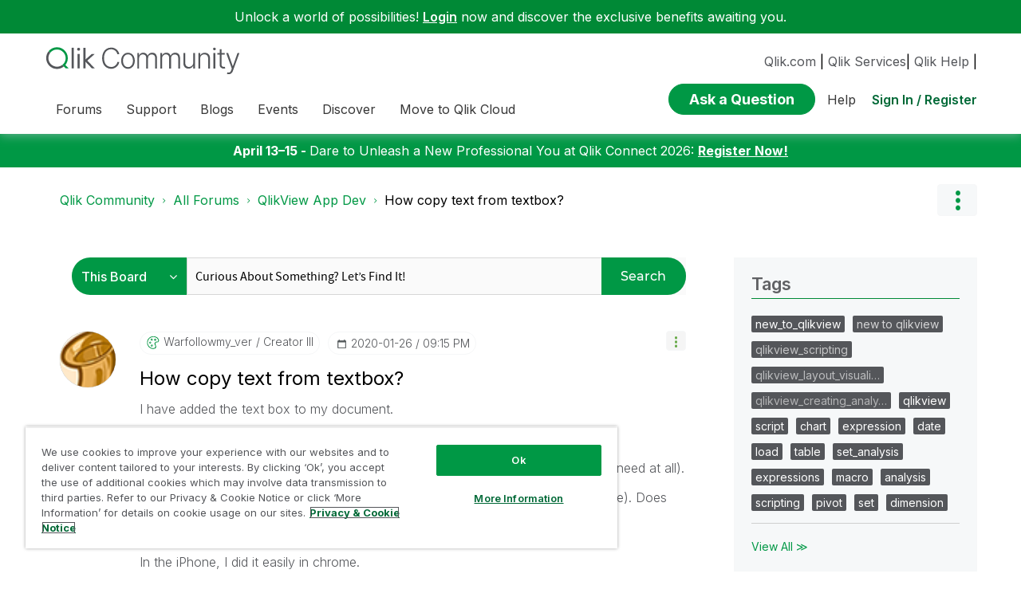

--- FILE ---
content_type: text/html;charset=UTF-8
request_url: https://community.qlik.com/t5/QlikView-App-Dev/How-copy-text-from-textbox/m-p/1669241
body_size: 40487
content:
<!DOCTYPE html><html prefix="og: http://ogp.me/ns#" dir="ltr" lang="en" class="no-js">
	<head>
	
	<title>
	How copy text from textbox? - Qlik Community - 1669241
</title>
	
	
	<link rel="icon" href="https://community.qlik.com/html/@536ABC0E82B3A21A50773EBFFADE5A11/assets/favicon2024.ico">

<link rel="preconnect" href="https://fonts.googleapis.com">
<link rel="preconnect" href="https://fonts.gstatic.com" crossorigin>
<link href="https://fonts.googleapis.com/css2?family=Inter:wght@100;300;400;500;600;700;900&display=swap" rel="stylesheet">


<style>
  @media screen and (min-width: 767px){
 #lia-body .lia-content .lia-quilt .lia-form-publication-scheduled-input ,
 #lia-body .lia-content .lia-quilt .lia-form-auto-subscribe-to-thread-input , 
 #lia-body .lia-content .lia-quilt .lia-form-disable-tagging-input ,  
 #lia-body .lia-content .lia-quilt .lia-form-disable-kudos-input,
 #lia-body .lia-content .lia-quilt  .lia-form-thread-author-input,
 #lia-body .lia-content .lia-quilt   .lia-form-recent-participants-in-thread-input{
  width: auto;
}
#lia-body .lia-content .lia-quilt .lia-form-subject-input ,
#lia-body .lia-content .lia-quilt .lia-form-tags-input ,
#lia-body .lia-content .lia-quilt .lia-form-type-text-disabled.hasDatepicker,
#lia-body .lia-content .lia-quilt .lia-form-type-text-disabled,
#lia-body .lia-content .lia-quilt .lia-form-canonical-url-input ,
#lia-body .lia-content .lia-quilt .lia-form-message-seo-title-input ,
#lia-body .lia-content .lia-quilt .lia-js-labels-editor-input 
{
  width: 100%;
}
}  
</style><meta name="google-site-verification" content="mM1twBsma7NGYl-D8njcmxTqxwj3_R-8tyF3NrEczuo" />
    <meta content="/html/assets/Qlik-New-Logo.png?version=preview"  property="og:image"/>

<meta name="page" content="ForumTopicPage" />
<meta name="node" content="qlikview-app-development" />


<script>try{(function(w,d,s,l,i){w[l]=w[l]||[];w[l].push({'gtm.start':

new Date().getTime(),event:'gtm.js'});var f=d.getElementsByTagName(s)[0],

j=d.createElement(s),dl=l!='dataLayer'?'&l='+l:'';j.async=true;j.src=

'https://www.googletagmanager.com/gtm.js?id='+i+dl;f.parentNode.insertBefore(j,f);

})(window,document,'script','dataLayer','GTM-P7VJSX');}
catch(err){
    console.log("Google Tag Manager",err)
}
</script>

<script src="/html/assets/jquery-3.5.1.slim.min.js"></script>




<script src=https://cdn.cookielaw.org/scripttemplates/otSDKStub.js  type="text/javascript" charset="UTF-8" data-domain-script="0190db58-517f-72fc-a5f6-65a0089bc764" ></script>

<script type="text/javascript">

function OptanonWrapper() { }

</script>


<script type="text/javascript">!function(){var b=function(){window.__AudioEyeSiteHash = "9d0d4fb693146ff59f0fc68202fb8d85"; 
    var a=document.createElement("script");
    a.src="https://wsmcdn.audioeye.com/aem.js";
    a.type="text/javascript";a.setAttribute("async","");
    document.getElementsByTagName("body")[0].appendChild(a)};"complete"!==document.readyState?window.addEventListener?window.addEventListener("load",b):window.attachEvent&&window.attachEvent("onload",b):b()}();
</script>




	
	
	
	<meta content="I have added the text box to my document. I want to copy text from this box text into my tablet. But I can’t do it. The text is highlighted, then the - 1669241" name="description"/><meta content="width=device-width, initial-scale=1.0" name="viewport"/><meta content="2024-11-16T11:13:52-08:00" itemprop="dateModified"/><meta content="text/html; charset=UTF-8" http-equiv="Content-Type"/><link href="https://community.qlik.com/t5/QlikView-App-Dev/How-copy-text-from-textbox/td-p/1669241" rel="canonical"/>
	<meta content="https://community.qlik.com/t5/user/viewprofilepage/user-id/5300" property="article:author"/><meta content="article" property="og:type"/><meta content="https://community.qlik.com/t5/QlikView-App-Dev/How-copy-text-from-textbox/td-p/1669241" property="og:url"/><meta content="General Question" property="article:tag"/><meta content="qv" property="article:tag"/><meta content="QlikView App Dev" property="article:section"/><meta content="I have added the text box to my document. I want to copy text from this box text into my tablet. But I can’t do it. The text is highlighted, then the QV menu appears (properties, notes that I do not need at all). But I just want to copy text from my test box via a mobile device (android, chrome). Do..." property="og:description"/><meta content="2020-01-27T02:15:48.497Z" property="article:published_time"/><meta content="2024-11-16T11:13:52-08:00" property="article:modified_time"/><meta content="How copy text from textbox?" property="og:title"/>
	
	
		<link class="lia-link-navigation hidden live-links" title="topic How copy text from textbox? in QlikView App Dev" type="application/rss+xml" rel="alternate" id="link" href="/cyjdu72974/rss/message?board.id=qlikview-app-development&amp;message.id=449342"></link>
	

	
	
	    
            	<link href="/skins/6770414/689de4dd09e47e2ac269c7a1490a3f16/qlik_custom.css" rel="stylesheet" type="text/css"/>
            
	

	
	
	
	
	


<div class="qlik-privacy-container">
    <span>Do not input private or sensitive data. View </span>
    <a class="qlik-privacy-link" href="https://www.qlik.com/us/legal/privacy-and-cookie-notice" target="_blank">Qlik Privacy & Cookie Policy.</a>
</div>



<script type="text/javascript" src="/t5/scripts/EF7B13D9B64EB8BBD9C87DD3095E9284/lia-scripts-head-min.js"></script><script language="javascript" type="text/javascript">
<!--
window.FileAPI = { jsPath: '/html/assets/js/vendor/ng-file-upload-shim/' };
LITHIUM.PrefetchData = {"Components":{},"commonResults":{}};
LITHIUM.DEBUG = false;
LITHIUM.CommunityJsonObject = {
  "Validation" : {
    "image.description" : {
      "min" : 0,
      "max" : 1000,
      "isoneof" : [ ],
      "type" : "string"
    },
    "tkb.toc_maximum_heading_level" : {
      "min" : 1,
      "max" : 6,
      "isoneof" : [ ],
      "type" : "integer"
    },
    "tkb.toc_heading_list_style" : {
      "min" : 0,
      "max" : 50,
      "isoneof" : [
        "disc",
        "circle",
        "square",
        "none"
      ],
      "type" : "string"
    },
    "blog.toc_maximum_heading_level" : {
      "min" : 1,
      "max" : 6,
      "isoneof" : [ ],
      "type" : "integer"
    },
    "tkb.toc_heading_indent" : {
      "min" : 5,
      "max" : 50,
      "isoneof" : [ ],
      "type" : "integer"
    },
    "blog.toc_heading_indent" : {
      "min" : 5,
      "max" : 50,
      "isoneof" : [ ],
      "type" : "integer"
    },
    "blog.toc_heading_list_style" : {
      "min" : 0,
      "max" : 50,
      "isoneof" : [
        "disc",
        "circle",
        "square",
        "none"
      ],
      "type" : "string"
    }
  },
  "User" : {
    "settings" : {
      "imageupload.legal_file_extensions" : "*.jpg;*.JPG;*.jpeg;*.JPEG;*.gif;*.GIF;*.png;*.PNG;*.bmp",
      "config.enable_avatar" : true,
      "integratedprofile.show_klout_score" : true,
      "layout.sort_view_by_last_post_date" : true,
      "layout.friendly_dates_enabled" : true,
      "profileplus.allow.anonymous.scorebox" : false,
      "tkb.message_sort_default" : "topicPublishDate",
      "layout.format_pattern_date" : "yyyy-MM-dd",
      "config.require_search_before_post" : "require",
      "isUserLinked" : false,
      "integratedprofile.cta_add_topics_dismissal_timestamp" : -1,
      "layout.message_body_image_max_size" : 1000,
      "profileplus.everyone" : false,
      "integratedprofile.cta_connect_wide_dismissal_timestamp" : -1,
      "blog.toc_maximum_heading_level" : "2",
      "integratedprofile.hide_social_networks" : false,
      "blog.toc_heading_indent" : "15",
      "contest.entries_per_page_num" : 20,
      "layout.messages_per_page_linear" : 20,
      "integratedprofile.cta_manage_topics_dismissal_timestamp" : -1,
      "profile.shared_profile_test_group" : false,
      "integratedprofile.cta_personalized_feed_dismissal_timestamp" : -1,
      "integratedprofile.curated_feed_size" : 10,
      "contest.one_kudo_per_contest" : false,
      "integratedprofile.enable_social_networks" : false,
      "integratedprofile.my_interests_dismissal_timestamp" : -1,
      "profile.language" : "en",
      "layout.friendly_dates_max_age_days" : 31,
      "layout.threading_order" : "thread_descending",
      "blog.toc_heading_list_style" : "disc",
      "useRecService" : false,
      "layout.module_welcome" : "",
      "imageupload.max_uploaded_images_per_upload" : 100,
      "imageupload.max_uploaded_images_per_user" : 2000,
      "integratedprofile.connect_mode" : "",
      "tkb.toc_maximum_heading_level" : "",
      "tkb.toc_heading_list_style" : "disc",
      "sharedprofile.show_hovercard_score" : true,
      "config.search_before_post_scope" : "community",
      "tkb.toc_heading_indent" : "",
      "p13n.cta.recommendations_feed_dismissal_timestamp" : -1,
      "imageupload.max_file_size" : 10024,
      "layout.show_batch_checkboxes" : false,
      "integratedprofile.cta_connect_slim_dismissal_timestamp" : -1
    },
    "isAnonymous" : true,
    "policies" : {
      "image-upload.process-and-remove-exif-metadata" : false
    },
    "registered" : false,
    "emailRef" : "",
    "id" : -1,
    "login" : "Anonymous"
  },
  "Server" : {
    "communityPrefix" : "/cyjdu72974",
    "nodeChangeTimeStamp" : 1768830104262,
    "tapestryPrefix" : "/t5",
    "deviceMode" : "DESKTOP",
    "responsiveDeviceMode" : "DESKTOP",
    "membershipChangeTimeStamp" : "0",
    "version" : "25.12",
    "branch" : "25.12-release",
    "showTextKeys" : false
  },
  "Config" : {
    "phase" : "prod",
    "integratedprofile.cta.reprompt.delay" : 30,
    "profileplus.tracking" : {
      "profileplus.tracking.enable" : false,
      "profileplus.tracking.click.enable" : false,
      "profileplus.tracking.impression.enable" : false
    },
    "app.revision" : "2512231126-s6f44f032fc-b18",
    "navigation.manager.community.structure.limit" : "1000"
  },
  "Activity" : {
    "Results" : [ ]
  },
  "NodeContainer" : {
    "viewHref" : "https://community.qlik.com/t5/All-Forums/ct-p/qlik-allotherforums",
    "description" : "",
    "id" : "qlik-allotherforums",
    "shortTitle" : "All Forums",
    "title" : "All Forums",
    "nodeType" : "category"
  },
  "Page" : {
    "skins" : [
      "qlik_custom",
      "theme_support",
      "theme_base",
      "responsive_peak"
    ],
    "authUrls" : {
      "loginUrl" : "/plugins/common/feature/saml/doauth/redirect?referer=https%3A%2F%2Fcommunity.qlik.com%2Ft5%2FQlikView-App-Dev%2FHow-copy-text-from-textbox%2Fm-p%2F1669241%2Fthread-id%2F449342",
      "loginUrlNotRegistered" : "/plugins/common/feature/saml/doauth/redirect?redirectreason=notregistered&referer=https%3A%2F%2Fcommunity.qlik.com%2Ft5%2FQlikView-App-Dev%2FHow-copy-text-from-textbox%2Fm-p%2F1669241%2Fthread-id%2F449342",
      "loginUrlNotRegisteredDestTpl" : "/plugins/common/feature/saml/doauth/redirect?redirectreason=notregistered&referer=%7B%7BdestUrl%7D%7D"
    },
    "name" : "ForumTopicPage",
    "rtl" : false,
    "object" : {
      "viewHref" : "/t5/QlikView-App-Dev/How-copy-text-from-textbox/td-p/1669241",
      "subject" : "How copy text from textbox?",
      "id" : 1669241,
      "page" : "ForumTopicPage",
      "type" : "Thread"
    }
  },
  "WebTracking" : {
    "Activities" : { },
    "path" : "Community:Qlik Community/Category:All Forums/Board:QlikView App Dev/Message:How copy text from textbox?"
  },
  "Feedback" : {
    "targeted" : { }
  },
  "Seo" : {
    "markerEscaping" : {
      "pathElement" : {
        "prefix" : "@",
        "match" : "^[0-9][0-9]$"
      },
      "enabled" : false
    }
  },
  "TopLevelNode" : {
    "viewHref" : "https://community.qlik.com/t5/All-Forums/ct-p/qlik-allotherforums",
    "description" : "",
    "id" : "qlik-allotherforums",
    "shortTitle" : "All Forums",
    "title" : "All Forums",
    "nodeType" : "category"
  },
  "Community" : {
    "viewHref" : "https://community.qlik.com/",
    "integratedprofile.lang_code" : "en",
    "integratedprofile.country_code" : "US",
    "id" : "cyjdu72974",
    "shortTitle" : "Qlik Community",
    "title" : "Qlik Community"
  },
  "CoreNode" : {
    "conversationStyle" : "forum",
    "viewHref" : "https://community.qlik.com/t5/QlikView-App-Dev/bd-p/qlikview-app-development",
    "settings" : { },
    "description" : "Discussion Board for collaboration related to QlikView App Development.",
    "id" : "qlikview-app-development",
    "shortTitle" : "QlikView App Dev",
    "title" : "QlikView App Dev",
    "nodeType" : "Board",
    "ancestors" : [
      {
        "viewHref" : "https://community.qlik.com/t5/All-Forums/ct-p/qlik-allotherforums",
        "description" : "",
        "id" : "qlik-allotherforums",
        "shortTitle" : "All Forums",
        "title" : "All Forums",
        "nodeType" : "category"
      },
      {
        "viewHref" : "https://community.qlik.com/",
        "description" : "Qlik Community is the global online community for Qlik employees, experts, customers, partners, developers and evangelists to collaborate.",
        "id" : "cyjdu72974",
        "shortTitle" : "Qlik Community",
        "title" : "Qlik Community",
        "nodeType" : "Community"
      }
    ]
  }
};
LITHIUM.Components.RENDER_URL = "/t5/util/componentrenderpage/component-id/#{component-id}?render_behavior=raw";
LITHIUM.Components.ORIGINAL_PAGE_NAME = 'forums/v5/ForumTopicPage';
LITHIUM.Components.ORIGINAL_PAGE_ID = 'ForumTopicPage';
LITHIUM.Components.ORIGINAL_PAGE_CONTEXT = '[base64].';
LITHIUM.Css = {
  "BASE_DEFERRED_IMAGE" : "lia-deferred-image",
  "BASE_BUTTON" : "lia-button",
  "BASE_SPOILER_CONTAINER" : "lia-spoiler-container",
  "BASE_TABS_INACTIVE" : "lia-tabs-inactive",
  "BASE_TABS_ACTIVE" : "lia-tabs-active",
  "BASE_AJAX_REMOVE_HIGHLIGHT" : "lia-ajax-remove-highlight",
  "BASE_FEEDBACK_SCROLL_TO" : "lia-feedback-scroll-to",
  "BASE_FORM_FIELD_VALIDATING" : "lia-form-field-validating",
  "BASE_FORM_ERROR_TEXT" : "lia-form-error-text",
  "BASE_FEEDBACK_INLINE_ALERT" : "lia-panel-feedback-inline-alert",
  "BASE_BUTTON_OVERLAY" : "lia-button-overlay",
  "BASE_TABS_STANDARD" : "lia-tabs-standard",
  "BASE_AJAX_INDETERMINATE_LOADER_BAR" : "lia-ajax-indeterminate-loader-bar",
  "BASE_AJAX_SUCCESS_HIGHLIGHT" : "lia-ajax-success-highlight",
  "BASE_CONTENT" : "lia-content",
  "BASE_JS_HIDDEN" : "lia-js-hidden",
  "BASE_AJAX_LOADER_CONTENT_OVERLAY" : "lia-ajax-loader-content-overlay",
  "BASE_FORM_FIELD_SUCCESS" : "lia-form-field-success",
  "BASE_FORM_WARNING_TEXT" : "lia-form-warning-text",
  "BASE_FORM_FIELDSET_CONTENT_WRAPPER" : "lia-form-fieldset-content-wrapper",
  "BASE_AJAX_LOADER_OVERLAY_TYPE" : "lia-ajax-overlay-loader",
  "BASE_FORM_FIELD_ERROR" : "lia-form-field-error",
  "BASE_SPOILER_CONTENT" : "lia-spoiler-content",
  "BASE_FORM_SUBMITTING" : "lia-form-submitting",
  "BASE_EFFECT_HIGHLIGHT_START" : "lia-effect-highlight-start",
  "BASE_FORM_FIELD_ERROR_NO_FOCUS" : "lia-form-field-error-no-focus",
  "BASE_EFFECT_HIGHLIGHT_END" : "lia-effect-highlight-end",
  "BASE_SPOILER_LINK" : "lia-spoiler-link",
  "FACEBOOK_LOGOUT" : "lia-component-users-action-logout",
  "BASE_DISABLED" : "lia-link-disabled",
  "FACEBOOK_SWITCH_USER" : "lia-component-admin-action-switch-user",
  "BASE_FORM_FIELD_WARNING" : "lia-form-field-warning",
  "BASE_AJAX_LOADER_FEEDBACK" : "lia-ajax-loader-feedback",
  "BASE_AJAX_LOADER_OVERLAY" : "lia-ajax-loader-overlay",
  "BASE_LAZY_LOAD" : "lia-lazy-load"
};
(function() { if (!window.LITHIUM_SPOILER_CRITICAL_LOADED) { window.LITHIUM_SPOILER_CRITICAL_LOADED = true; window.LITHIUM_SPOILER_CRITICAL_HANDLER = function(e) { if (!window.LITHIUM_SPOILER_CRITICAL_LOADED) return; if (e.target.classList.contains('lia-spoiler-link')) { var container = e.target.closest('.lia-spoiler-container'); if (container) { var content = container.querySelector('.lia-spoiler-content'); if (content) { if (e.target.classList.contains('open')) { content.style.display = 'none'; e.target.classList.remove('open'); } else { content.style.display = 'block'; e.target.classList.add('open'); } } e.preventDefault(); return false; } } }; document.addEventListener('click', window.LITHIUM_SPOILER_CRITICAL_HANDLER, true); } })();
LITHIUM.noConflict = true;
LITHIUM.useCheckOnline = false;
LITHIUM.RenderedScripts = [
  "Text.js",
  "Throttle.js",
  "InformationBox.js",
  "EarlyEventCapture.js",
  "jquery.fileupload.js",
  "jquery.iframe-transport.js",
  "Components.js",
  "jquery.delayToggle-1.0.js",
  "LazyLoadComponent.js",
  "Namespace.js",
  "InlineMessageEditor.js",
  "jquery.function-utils-1.0.js",
  "jquery.effects.slide.js",
  "jquery.lithium-selector-extensions.js",
  "PartialRenderProxy.js",
  "jquery.hoverIntent-r6.js",
  "jquery.ui.dialog.js",
  "jquery.ajax-cache-response-1.0.js",
  "jquery.placeholder-2.0.7.js",
  "SpoilerToggle.js",
  "jquery.ui.draggable.js",
  "ResizeSensor.js",
  "AjaxFeedback.js",
  "jquery.json-2.6.0.js",
  "jquery.tools.tooltip-1.2.6.js",
  "jquery.ui.widget.js",
  "jquery.js",
  "jquery.viewport-1.0.js",
  "Sandbox.js",
  "jquery.ui.core.js",
  "Placeholder.js",
  "jquery.blockui.js",
  "Cache.js",
  "DeferredImages.js",
  "jquery.scrollTo.js",
  "ForceLithiumJQuery.js",
  "MessageBodyDisplay.js",
  "Forms.js",
  "PolyfillsAll.js",
  "json2.js",
  "Events.js",
  "SearchAutoCompleteToggle.js",
  "jquery.position-toggle-1.0.js",
  "AjaxSupport.js",
  "ElementQueries.js",
  "MessageViewDisplay.js",
  "ElementMethods.js",
  "jquery.effects.core.js",
  "ActiveCast3.js",
  "jquery.ui.position.js",
  "DropDownMenuVisibilityHandler.js",
  "jquery.ui.resizable.js",
  "jquery.autocomplete.js",
  "InlineMessageReplyContainer.js",
  "jquery.tmpl-1.1.1.js",
  "Video.js",
  "DataHandler.js",
  "Tree.js",
  "jquery.css-data-1.0.js",
  "prism.js",
  "SearchForm.js",
  "jquery.clone-position-1.0.js",
  "Lithium.js",
  "jquery.appear-1.1.1.js",
  "jquery.iframe-shim-1.0.js",
  "HelpIcon.js",
  "Auth.js",
  "Loader.js",
  "AutoComplete.js",
  "CoreNodeTree.js",
  "Globals.js",
  "Tooltip.js",
  "NoConflict.js",
  "DropDownMenu.js",
  "InlineMessageReplyEditor.js",
  "LiModernizr.js",
  "jquery.ui.mouse.js"
];// -->
</script><script type="text/javascript" src="/t5/scripts/D60EB96AE5FF670ED274F16ABB044ABD/lia-scripts-head-min.js"></script></head>
	<body class="lia-board lia-user-status-anonymous ForumTopicPage lia-body" id="lia-body">
	
	
	<div id="FA8-220-1" class="ServiceNodeInfoHeader">
</div>
	
	
	
	

	<div class="lia-page">
		<center>
			
				  <div class="custom-header"><style>
  @media screen and (max-width:767px){
   .lia-header-actions>.login-link:before{
     right:5px;
   }
   .UserLoginPage .main-header .top-header-content .header-content-search{
       margin-right:0px;
    }
  }
 </style>

 <link rel="stylesheet" href="https://locman-mt-cdn.s3.amazonaws.com/locman.css">
<script src="https://locman-mt-cdn.s3.amazonaws.com/locman.js"></script>
<header class="custom-header">
<a class="skip-main" href="#main" title="Skip to main content">Skip to main content</a>      <div class="login-quote">
        <p>Unlock a world of possibilities! 
<a href='https://community.qlik.com/plugins/common/feature/saml/doauth/redirect?referer=https%3A%2F%2Fcommunity.qlik.com%2F' class="login-link">Login</a>
        now and discover the exclusive benefits awaiting you.</p>
      </div>

  <div class="main-header">
    <div class="header-content">
      <div class="title-and-nav-wrapper">
        <button class="slide_tab mobile_icon"><span class="sr-only">Expand</span></button>
        <div class="header-left-column">
          <div class="community-logo">
              <a href="/">
                <picture>
                  <source media="(max-width: 991px)" srcset="/html/assets/qlik-logo-new.svg?version=preview" />
                  <source media="(min-width: 992px)" srcset="/html/assets/qlikCommunity-logo-new.svg?version=preview" />
                  <img src="/html/assets/qlik-logo-new.svg?version=preview" height="38px" alt="Qlik" title="Qlik">
                </picture>
            </a>
          </div>
          <p class="header-title">
            <div class="top-navbar-container">
<div class="custom-community-header-navigation-v3">
    <nav id="headerNav" role="navigation">
        <ul class="custom-sub-nav" role="menubar">
                <li role="none" class="custom-nav-menu-item has-children depth1">
                        <button role="menuitem" class="top-level-toggle toggle-menu-children qlik_tab slide_tab top-level-nav"
                            aria-controls="toggle-category:category:Forums" aria-expanded="false" aria-haspopup="true"
                            aria-label="Expand View: Forums" data-ol-has-click-handler=""  navID="category:Forums"> Forums 
                        </button>
                </li>
                <li role="none" class="custom-nav-menu-item has-children depth1">
                        <button role="menuitem" class="top-level-toggle toggle-menu-children qlik_tab slide_tab top-level-nav"
                            aria-controls="toggle-category:category:qlikSupport" aria-expanded="false" aria-haspopup="true"
                            aria-label="Expand View: Support" data-ol-has-click-handler=""  navID="category:qlikSupport"> Support 
                        </button>
                </li>
                <li role="none" class="custom-nav-menu-item has-children depth1">
                        <button role="menuitem" class="top-level-toggle toggle-menu-children qlik_tab slide_tab top-level-nav"
                            aria-controls="toggle-category:category:qlik-community-blogs" aria-expanded="false" aria-haspopup="true"
                            aria-label="Expand View: Blogs" data-ol-has-click-handler=""  navID="category:qlik-community-blogs"> Blogs 
                        </button>
                </li>
                <li role="none" class="custom-nav-menu-item has-children depth1">
                        <button role="menuitem" class="top-level-toggle toggle-menu-children qlik_tab slide_tab top-level-nav"
                            aria-controls="toggle-category:category:qlik-events" aria-expanded="false" aria-haspopup="true"
                            aria-label="Expand View: Events" data-ol-has-click-handler=""  navID="category:qlik-events"> Events 
                        </button>
                </li>
                <li role="none" class="custom-nav-menu-item has-children depth1">
                        <button role="menuitem" class="top-level-toggle toggle-menu-children qlik_tab slide_tab top-level-nav"
                            aria-controls="toggle-category:category:learn" aria-expanded="false" aria-haspopup="true"
                            aria-label="Expand View: Discover" data-ol-has-click-handler=""  navID="category:learn"> Discover 
                        </button>
                </li>
                <li role="none" class="custom-nav-menu-item has-children depth1">
                        <button role="menuitem" class="top-level-toggle toggle-menu-children qlik_tab slide_tab top-level-nav"
                            aria-controls="toggle-category:category:qlik-migratesupport" aria-expanded="false" aria-haspopup="true"
                            aria-label="Expand View: Move to Qlik Cloud" data-ol-has-click-handler=""  navID="category:qlik-migratesupport"> Move to Qlik Cloud 
                        </button>
                </li>
                <li role="none" class="depth1 external-link-top-level mobile-utility-html">
                    <a role="menuitem" class="top-level-toggle" href="https://www.qlik.com/us/?utm_source=community&amp;utm_medium=header&amp;utm_campaign=qlik.com">Qlik.com</a>
                </li>
                <li role="none" class="depth1 external-link-top-level mobile-utility-html">
                    <a role="menuitem" class="top-level-toggle" href="https://www.qlik.com/us/services">Qlik Services</a>
                </li>
                <li role="none" class="depth1 external-link-top-level mobile-utility-html">
                    <a role="menuitem" class="top-level-toggle" href=""></a>
                </li>
        </ul>
    </nav>
</div>            </div>
          </p>
        </div>
        <div class="header-right-column">
          <div id="header-utility-bar">
              <div id='locman'></div>
              <a href="https://www.qlik.com/us/?utm_source=community&utm_medium=header&utm_campaign=qlik.com">Qlik.com</a> |
<a href="https://www.qlik.com/us/services">Qlik Services</a>|
<a href="https://help.qlik.com?utm_source=community&utm_medium=header&utm_campaign=help">Qlik Help</a> |
          </div>
          <div>
            <section class="header-controls">
              <div class="user-login lia-header-actions">
<div class="header-search-main custom-search-header">
    <button class="header-content-search" aria-expanded="false" tabindex="0" aria-label="header-content-search">
    </button>
    <div class="header-search-container" style="display:block;">
<div class="searchUnify-header-component">
   <div id="auto">
    <div ng-controller="SearchautoController">
      <div bind-html-compile="autocompleteHtml"></div>
    </div>
  </div>
</div>
    <script type="text/javascript" src="https://d2zcxm2u7ahqlt.cloudfront.net/5b4cc16bfe8667990b58e1df434da538/search-clients/cb43fd48-5178-11eb-8a9b-0242ac120002/an.js"></script>
<link rel="stylesheet" href="https://d2zcxm2u7ahqlt.cloudfront.net/5b4cc16bfe8667990b58e1df434da538/search-clients/cb43fd48-5178-11eb-8a9b-0242ac120002/searchbox.css">
<script type="text/javascript" src="https://d2zcxm2u7ahqlt.cloudfront.net/5b4cc16bfe8667990b58e1df434da538/search-clients/cb43fd48-5178-11eb-8a9b-0242ac120002/searchbox.js" onload="loaded=true" onerror="loaded=false"></script>


<script>
        window.su_community_path = '/plugins/custom/qlik/qlik/qlik_searchunify_endpoint_1?tid=3969304594866296795';
    GzAnalytics.setUser("");
</script><div id="lia-searchformV32_f9df3b6468e4" class="SearchForm lia-search-form-wrapper lia-mode-default lia-component-common-widget-search-form">
	

	
		<div class="lia-inline-ajax-feedback">
			<div class="AjaxFeedback" id="ajaxfeedback_f9df3b6468e4"></div>
			
	

	

		</div>

	

	
		<div id="searchautocompletetoggle_f9df3b6468e4">	
	
		

	
		<div class="lia-inline-ajax-feedback">
			<div class="AjaxFeedback" id="ajaxfeedback_f9df3b6468e4_0"></div>
			
	

	

		</div>

	

	
			
            <form enctype="multipart/form-data" class="lia-form lia-form-inline SearchForm" action="https://community.qlik.com/t5/forums/v5/forumtopicpage.searchformv32.form.form" method="post" id="form_f9df3b6468e4" name="form_f9df3b6468e4"><div class="t-invisible"><input value="board-id/qlikview-app-development/message-id/449342/thread-id/449342" name="t:ac" type="hidden"></input><input value="search/contributions/page" name="t:cp" type="hidden"></input><input value="[base64]." name="lia-form-context" type="hidden"></input><input value="ForumTopicPage:board-id/qlikview-app-development/message-id/449342/thread-id/449342:searchformv32.form:" name="liaFormContentKey" type="hidden"></input><input value="5DI9GWMef1Esyz275vuiiOExwpQ=:H4sIAAAAAAAAALVSTU7CQBR+krAixkj0BrptjcpCMSbERGKCSmxcm+kwlGrbqTOvFDYexRMYL8HCnXfwAG5dubDtFKxgYgu4mrzvm3w/M+/pHcphHQ4kI4L2dMo9FLYZoM09qbeJxQ4V0+XC7e/tamqyBPEChwgbh1JAjQtLIz6hPaYh8ZlEMaxplAvm2KZmEsm0hhmBhOKpzZzOlsEw8LevR5W3zZfPEqy0oJIYc+eCuAyh2rolfaI7xLN0I8rjWfWBj7CuzJvf5osmbxRN3hacMimNwHRtKSOr0XNnv/vx+FoCGPjhMRzljhNLYHrEt9kA5T08ACCsKvREoYuqxqLl8BLO84q4UcMITcG49y/QOGs1pYyESl5p6V6qwRW086rinVmoxMZsiZud/zBUTc6gmVc4kExkJafmcYG1GM9+wfIsCkf2OP54hal5EjnG54z8h0XhjfcF7wQUs5Kz0GTjU2rOjc/llTT4Au07pDOcBQAA" name="t:formdata" type="hidden"></input></div>
	
	

	

	

	
		<div class="lia-inline-ajax-feedback">
			<div class="AjaxFeedback" id="feedback_f9df3b6468e4"></div>
			
	

	

		</div>

	

	

	

	


	
	<input value="Uv4wojjxdoi3_-1" name="ticket" type="hidden"></input>
	
	<input value="form_f9df3b6468e4" id="form_UIDform_f9df3b6468e4" name="form_UID" type="hidden"></input>
	<input value="" id="form_instance_keyform_f9df3b6468e4" name="form_instance_key" type="hidden"></input>
	
                

                
                    
                        <span class="lia-search-granularity-wrapper">
                            <select title="Search Granularity" class="lia-search-form-granularity search-granularity" aria-label="Search Granularity" id="searchGranularity_f9df3b6468e4" name="searchGranularity"><option title="All community" value="qlik-allotherforums|category">All community</option><option title="This board" selected="selected" value="qlikview-app-development|forum-board">This board</option><option title="Knowledge base" value="tkb|tkb">Knowledge base</option><option title="Users" value="user|user">Users</option><option title="Products" value="product|product">Products</option></select>
                        </span>
                    
                

                <span class="lia-search-input-wrapper">
                    <span class="lia-search-input-field">
                        <span class="lia-button-wrapper lia-button-wrapper-secondary lia-button-wrapper-searchForm-action"><input value="searchForm" name="submitContextX" type="hidden"></input><input class="lia-button lia-button-secondary lia-button-searchForm-action" value="Search" id="submitContext_f9df3b6468e4" name="submitContext" type="submit"></input></span>

                        <input placeholder="Curious About Something? Let's Find It!" aria-label="Search this board" title="Search this board" class="lia-form-type-text lia-autocomplete-input search-input lia-search-input-message" value="" id="messageSearchField_f9df3b6468e4_0" name="messageSearchField" type="text"></input>
                        <input placeholder="Curious About Something? Let's Find It!" aria-label="Search this board" title="Search this board" class="lia-form-type-text lia-autocomplete-input search-input lia-search-input-tkb-article lia-js-hidden" value="" id="messageSearchField_f9df3b6468e4_1" name="messageSearchField_0" type="text"></input>
                        

	
		<input placeholder="Enter a keyword to search within the users" ng-non-bindable="" title="Enter a user name or rank" class="lia-form-type-text UserSearchField lia-search-input-user search-input lia-js-hidden lia-autocomplete-input" aria-label="Enter a user name or rank" value="" id="userSearchField_f9df3b6468e4" name="userSearchField" type="text"></input>
	

	


                        <input placeholder="Enter a keyword to search within the private messages" title="Enter a search word" class="lia-form-type-text NoteSearchField lia-search-input-note search-input lia-js-hidden lia-autocomplete-input" aria-label="Enter a search word" value="" id="noteSearchField_f9df3b6468e4_0" name="noteSearchField" type="text"></input>
						<input title="Enter a search word" class="lia-form-type-text ProductSearchField lia-search-input-product search-input lia-js-hidden lia-autocomplete-input" aria-label="Enter a search word" value="" id="productSearchField_f9df3b6468e4" name="productSearchField" type="text"></input>
                        <input class="lia-as-search-action-id" name="as-search-action-id" type="hidden"></input>
                    </span>
                </span>
                

                <span class="lia-cancel-search">cancel</span>

                
            
</form>
		
			<div class="search-autocomplete-toggle-link lia-js-hidden">
				<span>
					<a class="lia-link-navigation auto-complete-toggle-on lia-component-search-action-enable-auto-complete" rel="nofollow" id="enableAutoComplete_f9df3b6468e4" href="https://community.qlik.com/t5/forums/v5/forumtopicpage.enableautocomplete:enableautocomplete?t:ac=board-id/qlikview-app-development/message-id/449342/thread-id/449342&amp;t:cp=action/contributions/searchactions&amp;ticket=Uv4wojjxdoi3_-1">Turn on suggestions</a>					
					<span class="HelpIcon">
	<a class="lia-link-navigation help-icon lia-tooltip-trigger" role="button" aria-label="Help Icon" id="link_f9df3b6468e4" href="#"><span class="lia-img-icon-help lia-fa-icon lia-fa-help lia-fa" alt="Auto-suggest helps you quickly narrow down your search results by suggesting possible matches as you type." aria-label="Help Icon" role="img" id="display_f9df3b6468e4"></span></a><div role="alertdialog" class="lia-content lia-tooltip-pos-bottom-left lia-panel-tooltip-wrapper" id="link_f9df3b6468e4_0-tooltip-element"><div class="lia-tooltip-arrow"></div><div class="lia-panel-tooltip"><div class="content">Auto-suggest helps you quickly narrow down your search results by suggesting possible matches as you type.</div></div></div>
</span>
				</span>
			</div>
		

	

	

	
	
	
</div>
		
	<div class="spell-check-showing-result">
		Showing results for <span class="lia-link-navigation show-results-for-link lia-link-disabled" aria-disabled="true" id="showingResult_f9df3b6468e4"></span>
		

	</div>
	<div>
		
		<span class="spell-check-search-instead">
			Search instead for <a class="lia-link-navigation search-instead-for-link" rel="nofollow" id="searchInstead_f9df3b6468e4" href="#"></a>
		</span>

	</div>
	<div class="spell-check-do-you-mean lia-component-search-widget-spellcheck">
		Did you mean: <a class="lia-link-navigation do-you-mean-link" rel="nofollow" id="doYouMean_f9df3b6468e4" href="#"></a>
	</div>

	

	

	


	
</div>    </div>
  </div>                <div id="ask-a-question">
                  <span class="lia-button-wrapper lia-button-wrapper-primary">
                    <span class="primary-action message-post">
                        <a class="lia-button lia-button-primary message-post-link" href="/t5/forums/postpage/choose-node/true/interaction-style/forum">
                            <span>Ask a Question</span>
                        </a>
                    </span>
                  </span>
                </div>
<a class="lia-link-navigation faq-link lia-component-help-action-faq" id="faqPage_f9df3c1f3125" href="/t5/help/faqpage">Help</a><a class="lia-link-navigation login-link lia-authentication-link lia-component-users-action-login" rel="nofollow" id="loginPageV2_f9df3c25ec29" href="/plugins/common/feature/saml/doauth/redirect?referer=https%3A%2F%2Fcommunity.qlik.com%2Ft5%2FQlikView-App-Dev%2FHow-copy-text-from-textbox%2Fm-p%2F1669241">Sign In / Register</a>              </div>
              <div class="header-search">
<div id="lia-searchformV32_f9df3c2b7faa" class="SearchForm lia-search-form-wrapper lia-mode-default lia-component-common-widget-search-form">
	

	
		<div class="lia-inline-ajax-feedback">
			<div class="AjaxFeedback" id="ajaxfeedback_f9df3c2b7faa"></div>
			
	

	

		</div>

	

	
		<div id="searchautocompletetoggle_f9df3c2b7faa">	
	
		

	
		<div class="lia-inline-ajax-feedback">
			<div class="AjaxFeedback" id="ajaxfeedback_f9df3c2b7faa_0"></div>
			
	

	

		</div>

	

	
			
            <form enctype="multipart/form-data" class="lia-form lia-form-inline SearchForm" action="https://community.qlik.com/t5/forums/v5/forumtopicpage.searchformv32.form.form" method="post" id="form_f9df3c2b7faa" name="form_f9df3c2b7faa"><div class="t-invisible"><input value="board-id/qlikview-app-development/message-id/449342/thread-id/449342" name="t:ac" type="hidden"></input><input value="search/contributions/page" name="t:cp" type="hidden"></input><input value="[base64]." name="lia-form-context" type="hidden"></input><input value="ForumTopicPage:board-id/qlikview-app-development/message-id/449342/thread-id/449342:searchformv32.form:" name="liaFormContentKey" type="hidden"></input><input value="5DI9GWMef1Esyz275vuiiOExwpQ=:H4sIAAAAAAAAALVSTU7CQBR+krAixkj0BrptjcpCMSbERGKCSmxcm+kwlGrbqTOvFDYexRMYL8HCnXfwAG5dubDtFKxgYgu4mrzvm3w/M+/pHcphHQ4kI4L2dMo9FLYZoM09qbeJxQ4V0+XC7e/tamqyBPEChwgbh1JAjQtLIz6hPaYh8ZlEMaxplAvm2KZmEsm0hhmBhOKpzZzOlsEw8LevR5W3zZfPEqy0oJIYc+eCuAyh2rolfaI7xLN0I8rjWfWBj7CuzJvf5osmbxRN3hacMimNwHRtKSOr0XNnv/vx+FoCGPjhMRzljhNLYHrEt9kA5T08ACCsKvREoYuqxqLl8BLO84q4UcMITcG49y/QOGs1pYyESl5p6V6qwRW086rinVmoxMZsiZud/zBUTc6gmVc4kExkJafmcYG1GM9+wfIsCkf2OP54hal5EjnG54z8h0XhjfcF7wQUs5Kz0GTjU2rOjc/llTT4Au07pDOcBQAA" name="t:formdata" type="hidden"></input></div>
	
	

	

	

	
		<div class="lia-inline-ajax-feedback">
			<div class="AjaxFeedback" id="feedback_f9df3c2b7faa"></div>
			
	

	

		</div>

	

	

	

	


	
	<input value="Uv4wojjxdoi3_-1" name="ticket" type="hidden"></input>
	
	<input value="form_f9df3c2b7faa" id="form_UIDform_f9df3c2b7faa" name="form_UID" type="hidden"></input>
	<input value="" id="form_instance_keyform_f9df3c2b7faa" name="form_instance_key" type="hidden"></input>
	
                

                
                    
                        <span class="lia-search-granularity-wrapper">
                            <select title="Search Granularity" class="lia-search-form-granularity search-granularity" aria-label="Search Granularity" id="searchGranularity_f9df3c2b7faa" name="searchGranularity"><option title="All community" value="qlik-allotherforums|category">All community</option><option title="This board" selected="selected" value="qlikview-app-development|forum-board">This board</option><option title="Knowledge base" value="tkb|tkb">Knowledge base</option><option title="Users" value="user|user">Users</option><option title="Products" value="product|product">Products</option></select>
                        </span>
                    
                

                <span class="lia-search-input-wrapper">
                    <span class="lia-search-input-field">
                        <span class="lia-button-wrapper lia-button-wrapper-secondary lia-button-wrapper-searchForm-action"><input value="searchForm" name="submitContextX" type="hidden"></input><input class="lia-button lia-button-secondary lia-button-searchForm-action" value="Search" id="submitContext_f9df3c2b7faa" name="submitContext" type="submit"></input></span>

                        <input placeholder="Curious About Something? Let's Find It!" aria-label="Search this board" title="Search this board" class="lia-form-type-text lia-autocomplete-input search-input lia-search-input-message" value="" id="messageSearchField_f9df3c2b7faa_0" name="messageSearchField" type="text"></input>
                        <input placeholder="Curious About Something? Let's Find It!" aria-label="Search this board" title="Search this board" class="lia-form-type-text lia-autocomplete-input search-input lia-search-input-tkb-article lia-js-hidden" value="" id="messageSearchField_f9df3c2b7faa_1" name="messageSearchField_0" type="text"></input>
                        

	
		<input placeholder="Enter a keyword to search within the users" ng-non-bindable="" title="Enter a user name or rank" class="lia-form-type-text UserSearchField lia-search-input-user search-input lia-js-hidden lia-autocomplete-input" aria-label="Enter a user name or rank" value="" id="userSearchField_f9df3c2b7faa" name="userSearchField" type="text"></input>
	

	


                        <input placeholder="Enter a keyword to search within the private messages" title="Enter a search word" class="lia-form-type-text NoteSearchField lia-search-input-note search-input lia-js-hidden lia-autocomplete-input" aria-label="Enter a search word" value="" id="noteSearchField_f9df3c2b7faa_0" name="noteSearchField" type="text"></input>
						<input title="Enter a search word" class="lia-form-type-text ProductSearchField lia-search-input-product search-input lia-js-hidden lia-autocomplete-input" aria-label="Enter a search word" value="" id="productSearchField_f9df3c2b7faa" name="productSearchField" type="text"></input>
                        <input class="lia-as-search-action-id" name="as-search-action-id" type="hidden"></input>
                    </span>
                </span>
                

                <span class="lia-cancel-search">cancel</span>

                
            
</form>
		
			<div class="search-autocomplete-toggle-link lia-js-hidden">
				<span>
					<a class="lia-link-navigation auto-complete-toggle-on lia-component-search-action-enable-auto-complete" rel="nofollow" id="enableAutoComplete_f9df3c2b7faa" href="https://community.qlik.com/t5/forums/v5/forumtopicpage.enableautocomplete:enableautocomplete?t:ac=board-id/qlikview-app-development/message-id/449342/thread-id/449342&amp;t:cp=action/contributions/searchactions&amp;ticket=Uv4wojjxdoi3_-1">Turn on suggestions</a>					
					<span class="HelpIcon">
	<a class="lia-link-navigation help-icon lia-tooltip-trigger" role="button" aria-label="Help Icon" id="link_f9df3c2b7faa" href="#"><span class="lia-img-icon-help lia-fa-icon lia-fa-help lia-fa" alt="Auto-suggest helps you quickly narrow down your search results by suggesting possible matches as you type." aria-label="Help Icon" role="img" id="display_f9df3c2b7faa"></span></a><div role="alertdialog" class="lia-content lia-tooltip-pos-bottom-left lia-panel-tooltip-wrapper" id="link_f9df3c2b7faa_0-tooltip-element"><div class="lia-tooltip-arrow"></div><div class="lia-panel-tooltip"><div class="content">Auto-suggest helps you quickly narrow down your search results by suggesting possible matches as you type.</div></div></div>
</span>
				</span>
			</div>
		

	

	

	
	
	
</div>
		
	<div class="spell-check-showing-result">
		Showing results for <span class="lia-link-navigation show-results-for-link lia-link-disabled" aria-disabled="true" id="showingResult_f9df3c2b7faa"></span>
		

	</div>
	<div>
		
		<span class="spell-check-search-instead">
			Search instead for <a class="lia-link-navigation search-instead-for-link" rel="nofollow" id="searchInstead_f9df3c2b7faa" href="#"></a>
		</span>

	</div>
	<div class="spell-check-do-you-mean lia-component-search-widget-spellcheck">
		Did you mean: <a class="lia-link-navigation do-you-mean-link" rel="nofollow" id="doYouMean_f9df3c2b7faa" href="#"></a>
	</div>

	

	

	


	
</div>              </div>
            </section>
          </div>
        </div>
    </div>
  </div>
</header></div>

 
<script src="https://f99hbcdmsb16.statuspage.io/embed/script.js"></script>


  <!-- Google Tag Managerrrr (noscript) -->
  <noscript><iframe src="https://www.googletagmanager.com/ns.html?id=GTM-P7VJSX"
  height="0" width="0" style="display:none;visibility:hidden"></iframe></noscript>
  <!-- End Google Tag Manager (noscript) -->

					
	
	<div class="MinimumWidthContainer">
		<div class="min-width-wrapper">
			<div class="min-width">		
				
						<div class="lia-content">
                            
							
							
							
		
	<div class="lia-quilt lia-quilt-forum-topic-page lia-quilt-layout-two-column-main-side lia-top-quilt lia-forum-topic-page-gte-5">
	<div class="lia-quilt-row lia-quilt-row-header">
		<div class="lia-quilt-column lia-quilt-column-24 lia-quilt-column-single lia-quilt-column-common-header">
			<div class="lia-quilt-column-alley lia-quilt-column-alley-single">
	
		
			<div class="lia-quilt lia-quilt-header lia-quilt-layout-header lia-component-quilt-header">
	<div class="lia-quilt-row lia-quilt-row-main-header">
		<div class="lia-quilt-column lia-quilt-column-20 lia-quilt-column-left lia-quilt-column-header-left lia-mark-empty">
			
		</div><div class="lia-quilt-column lia-quilt-column-04 lia-quilt-column-right lia-quilt-column-header-right lia-mark-empty">
			
		</div>
	</div><div class="lia-quilt-row lia-quilt-row-sub-header">
		<div class="lia-quilt-column lia-quilt-column-24 lia-quilt-column-single lia-quilt-column-sub-header-main lia-mark-empty">
			
		</div>
	</div><div class="lia-quilt-row lia-quilt-row-breadcrumb">
		<div class="lia-quilt-column lia-quilt-column-24 lia-quilt-column-single lia-quilt-column-breadcrumb">
			<div class="lia-quilt-column-alley lia-quilt-column-alley-single">
	
		
			
		
			<div class="lia-panel lia-panel-standard StringDisplayTaplet Chrome lia-component-common-widget-announcement"><div class="lia-decoration-border"><div class="lia-decoration-border-top"><div> </div></div><div class="lia-decoration-border-content"><div><div class="lia-panel-heading-bar-wrapper"><div class="lia-panel-heading-bar"><span aria-level="3" role="heading" class="lia-panel-heading-bar-title">Announcements</span></div></div><div class="lia-panel-content-wrapper"><div class="lia-panel-content"><div class="StringDisplayTaplet">
	
    	<b>April 13–15 - </b>Dare to Unleash a New Professional You at Qlik Connect 2026: <b><u><a href="https://www.qlikconnect.com?utm_campaign=qlik-connect&utm_medium=qlik-internal&utm_source=community&utm_team=cmt&utm_content=certsandworkshops&utm_term=community">Register Now!</a></u></b>
        
    
</div></div></div></div></div><div class="lia-decoration-border-bottom"><div> </div></div></div></div>
		
			
		
			  <div class="page-controls">
<div aria-label='breadcrumbs' role='navigation' class='BreadCrumb crumb-line lia-breadcrumb lia-component-common-widget-breadcrumb'>
	<ul role='list' id='list_f9df3c78c37a' class='lia-list-standard-inline'>
	
		
			<li class='lia-breadcrumb-node crumb'>
				<a class='lia-link-navigation crumb-community lia-breadcrumb-community lia-breadcrumb-forum' id='link_f9df3c78c37a' href='/'>Qlik Community</a>
			</li>
			
				<li aria-hidden='true' class='lia-breadcrumb-seperator crumb-community lia-breadcrumb-community lia-breadcrumb-forum'>
				  
          		  		<span class='separator'>:</span>
          		  
				</li>
			
		
			<li class='lia-breadcrumb-node crumb'>
				<a class='lia-link-navigation crumb-category lia-breadcrumb-category lia-breadcrumb-forum' id='link_f9df3c78c37a_0' href='/t5/All-Forums/ct-p/qlik-allotherforums'>All Forums</a>
			</li>
			
				<li aria-hidden='true' class='lia-breadcrumb-seperator crumb-category lia-breadcrumb-category lia-breadcrumb-forum'>
				  
          		  		<span class='separator'>:</span>
          		  
				</li>
			
		
			<li class='lia-breadcrumb-node crumb'>
				<a class='lia-link-navigation crumb-board lia-breadcrumb-board lia-breadcrumb-forum' id='link_f9df3c78c37a_1' href='/t5/QlikView-App-Dev/bd-p/qlikview-app-development'>QlikView App Dev</a>
			</li>
			
				<li aria-hidden='true' class='lia-breadcrumb-seperator crumb-board lia-breadcrumb-board lia-breadcrumb-forum'>
				  
          		  		<span class='separator'>:</span>
          		  
				</li>
			
		
			<li class='lia-breadcrumb-node crumb final-crumb'>
				<span class='lia-link-navigation child-thread lia-link-disabled' aria-disabled='true' disabled='true' role='link' aria-label='How copy text from textbox?' id='link_f9df3c78c37a_2'>How copy text from textbox?</span>
			</li>
			
		
	
</ul>
</div><div class="lia-menu-navigation-wrapper lia-js-hidden lia-menu-action lia-page-options lia-component-community-widget-page-options" id="actionMenuDropDown_f9df3c895f22">	
	<div class="lia-menu-navigation">
		<div class="dropdown-default-item"><a title="Show option menu" class="lia-js-menu-opener default-menu-option lia-js-click-menu lia-link-navigation" aria-expanded="false" role="button" aria-label="Options" id="dropDownLink_f9df3c895f22" href="#">Options</a>
			<div class="dropdown-positioning">
				<div class="dropdown-positioning-static">
					
	<ul aria-label="Dropdown menu items" role="list" id="dropdownmenuitems_f9df3c895f22" class="lia-menu-dropdown-items">
		

	
	
		
			
		
			
		
			
		
			
		
			
		
			
		
			
		
			
		
			
		
			
		
			
		
			
		
			
		
			
		
			
		
			
		
			
		
			
		
			
		
			<li role="listitem"><a class="lia-link-navigation rss-thread-link lia-component-rss-action-thread" rel="nofollow noopener noreferrer" id="rssThread_f9df3c895f22" href="/cyjdu72974/rss/message?board.id=qlikview-app-development&amp;message.id=449342">Subscribe to RSS Feed</a></li>
		
			<li aria-hidden="true"><span class="lia-separator lia-component-common-widget-link-separator">
	<span class="lia-separator-post"></span>
	<span class="lia-separator-pre"></span>
</span></li>
		
			<li role="listitem"><span class="lia-link-navigation mark-thread-unread lia-link-disabled lia-component-forums-action-mark-thread-unread" aria-disabled="true" id="markThreadUnread_f9df3c895f22">Mark Topic as New</span></li>
		
			<li role="listitem"><span class="lia-link-navigation mark-thread-read lia-link-disabled lia-component-forums-action-mark-thread-read" aria-disabled="true" id="markThreadRead_f9df3c895f22">Mark Topic as Read</span></li>
		
			<li aria-hidden="true"><span class="lia-separator lia-component-common-widget-link-separator">
	<span class="lia-separator-post"></span>
	<span class="lia-separator-pre"></span>
</span></li>
		
			
		
			<li role="listitem"><span class="lia-link-navigation addThreadUserFloat lia-link-disabled lia-component-subscriptions-action-add-thread-user-float" aria-disabled="true" id="addThreadUserFloat_f9df3c895f22">Float this Topic for Current User</span></li>
		
			
		
			<li role="listitem"><span class="lia-link-navigation addThreadUserBookmark lia-link-disabled lia-component-subscriptions-action-add-thread-user-bookmark" aria-disabled="true" id="addThreadUserBookmark_f9df3c895f22">Bookmark</span></li>
		
			
		
			
		
			<li role="listitem"><span class="lia-link-navigation addThreadUserEmailSubscription lia-link-disabled lia-component-subscriptions-action-add-thread-user-email" aria-disabled="true" id="addThreadUserEmailSubscription_f9df3c895f22">Subscribe</span></li>
		
			<li role="listitem"><span class="lia-link-navigation addThreadUserMute lia-link-disabled lia-component-subscriptions-action-add-thread-user-mute" aria-disabled="true" id="addThreadUserMute_f9df3c895f22">Mute</span></li>
		
			
		
			<li aria-hidden="true"><span class="lia-separator lia-component-common-widget-link-separator">
	<span class="lia-separator-post"></span>
	<span class="lia-separator-pre"></span>
</span></li>
		
			
		
			
		
			
		
			
		
			<li role="listitem"><a class="lia-link-navigation print-thread lia-component-forums-action-print-thread" rel="nofollow" id="printThread_f9df3c895f22" href="/t5/forums/forumtopicprintpage/board-id/qlikview-app-development/message-id/449342/print-single-message/false/page/1">Printer Friendly Page</a></li>
		
			
		
			
		
			
		
			
		
			
		
			
		
	
	


	</ul>

				</div>
			</div>
		</div>
	</div>
</div>  </div>

		
	
	
</div>
		</div>
	</div><div class="lia-quilt-row lia-quilt-row-feedback">
		<div class="lia-quilt-column lia-quilt-column-24 lia-quilt-column-single lia-quilt-column-feedback">
			<div class="lia-quilt-column-alley lia-quilt-column-alley-single">
	
		
			
	

	

		
			
        
        
	

	

    
		
			
		
	
	
</div>
		</div>
	</div>
</div>
		
	
	
</div>
		</div>
	</div><div class="lia-quilt-row lia-quilt-row-main">
		<div class="lia-quilt-column lia-quilt-column-17 lia-quilt-column-left lia-quilt-column-main-content">
			<div class="lia-quilt-column-alley lia-quilt-column-alley-left">
	
		<div class="search-container">
			
		
			<div class="searchUnify-header-component">
  <div id="auto1">
    <div ng-controller="SearchautoController">
      <div bind-html-compile="autocompleteHeaderHtml"></div>
    </div>
  </div>
</div>
<script type="text/javascript" src="https://ql072012p.searchunify.com/resources/search_clients_custom/cb43fd48-5178-11eb-8a9b-0242ac120002/header.js"></script>
<style>

#searchautocompletetoggle .lia-autocomplete-container {
                display: none !important;
            }

#auto1 .support{
top:-15px;
background-color:#fff !important;
width:50% !important;
}

#auto1 .support .su__suggesticon{
top:5px !important;
}
#auto1 .su_ul_support{
display:flex !important;
list-style: disc !important;
}

#auto1 .su_li_support{
margin-left:30px !important;
}
#auto1 .su_div_support{
position: relative;
    top: -6px;
}
</style>
 
<script>
    window.su_community_path = '/plugins/custom/qlik/qlik/qlik_searchunify_endpoint_1?tid=3969304594866296795';
    GzAnalytics.setUser("");
</script>

		
			<div id="lia-searchformV32" class="SearchForm lia-search-form-wrapper lia-mode-default lia-component-common-widget-search-form">
	

	
		<div class="lia-inline-ajax-feedback">
			<div class="AjaxFeedback" id="ajaxfeedback"></div>
			
	

	

		</div>

	

	
		<div id="searchautocompletetoggle">	
	
		

	
		<div class="lia-inline-ajax-feedback">
			<div class="AjaxFeedback" id="ajaxfeedback_0"></div>
			
	

	

		</div>

	

	
			
            <form enctype="multipart/form-data" class="lia-form lia-form-inline SearchForm" action="https://community.qlik.com/t5/forums/v5/forumtopicpage.searchformv32.form.form" method="post" id="form" name="form"><div class="t-invisible"><input value="board-id/qlikview-app-development/message-id/449342/thread-id/449342" name="t:ac" type="hidden"></input><input value="search/contributions/page" name="t:cp" type="hidden"></input><input value="[base64].." name="lia-form-context" type="hidden"></input><input value="ForumTopicPage:board-id/qlikview-app-development/message-id/449342/thread-id/449342:searchformv32.form:" name="liaFormContentKey" type="hidden"></input><input value="5DI9GWMef1Esyz275vuiiOExwpQ=:H4sIAAAAAAAAALVSTU7CQBR+krAixkj0BrptjcpCMSbERGKCSmxcm+kwlGrbqTOvFDYexRMYL8HCnXfwAG5dubDtFKxgYgu4mrzvm3w/M+/pHcphHQ4kI4L2dMo9FLYZoM09qbeJxQ4V0+XC7e/tamqyBPEChwgbh1JAjQtLIz6hPaYh8ZlEMaxplAvm2KZmEsm0hhmBhOKpzZzOlsEw8LevR5W3zZfPEqy0oJIYc+eCuAyh2rolfaI7xLN0I8rjWfWBj7CuzJvf5osmbxRN3hacMimNwHRtKSOr0XNnv/vx+FoCGPjhMRzljhNLYHrEt9kA5T08ACCsKvREoYuqxqLl8BLO84q4UcMITcG49y/QOGs1pYyESl5p6V6qwRW086rinVmoxMZsiZud/zBUTc6gmVc4kExkJafmcYG1GM9+wfIsCkf2OP54hal5EjnG54z8h0XhjfcF7wQUs5Kz0GTjU2rOjc/llTT4Au07pDOcBQAA" name="t:formdata" type="hidden"></input></div>
	
	

	

	

	
		<div class="lia-inline-ajax-feedback">
			<div class="AjaxFeedback" id="feedback"></div>
			
	

	

		</div>

	

	

	

	


	
	<input value="Uv4wojjxdoi3_-1" name="ticket" type="hidden"></input>
	
	<input value="form" id="form_UIDform" name="form_UID" type="hidden"></input>
	<input value="" id="form_instance_keyform" name="form_instance_key" type="hidden"></input>
	
                

                
                    
                        <span class="lia-search-granularity-wrapper">
                            <select title="Search Granularity" class="lia-search-form-granularity search-granularity" aria-label="Search Granularity" id="searchGranularity" name="searchGranularity"><option title="All community" value="qlik-allotherforums|category">All community</option><option title="This board" selected="selected" value="qlikview-app-development|forum-board">This board</option><option title="Knowledge base" value="tkb|tkb">Knowledge base</option><option title="Users" value="user|user">Users</option><option title="Products" value="product|product">Products</option></select>
                        </span>
                    
                

                <span class="lia-search-input-wrapper">
                    <span class="lia-search-input-field">
                        <span class="lia-button-wrapper lia-button-wrapper-secondary lia-button-wrapper-searchForm-action"><input value="searchForm" name="submitContextX" type="hidden"></input><input class="lia-button lia-button-secondary lia-button-searchForm-action" value="Search" id="submitContext" name="submitContext" type="submit"></input></span>

                        <input placeholder="Curious About Something? Let's Find It!" aria-label="Search this board" title="Search this board" class="lia-form-type-text lia-autocomplete-input search-input lia-search-input-message" value="" id="messageSearchField_0" name="messageSearchField" type="text"></input>
                        <input placeholder="Curious About Something? Let's Find It!" aria-label="Search this board" title="Search this board" class="lia-form-type-text lia-autocomplete-input search-input lia-search-input-tkb-article lia-js-hidden" value="" id="messageSearchField_1" name="messageSearchField_0" type="text"></input>
                        

	
		<input placeholder="Enter a keyword to search within the users" ng-non-bindable="" title="Enter a user name or rank" class="lia-form-type-text UserSearchField lia-search-input-user search-input lia-js-hidden lia-autocomplete-input" aria-label="Enter a user name or rank" value="" id="userSearchField" name="userSearchField" type="text"></input>
	

	


                        <input placeholder="Enter a keyword to search within the private messages" title="Enter a search word" class="lia-form-type-text NoteSearchField lia-search-input-note search-input lia-js-hidden lia-autocomplete-input" aria-label="Enter a search word" value="" id="noteSearchField_0" name="noteSearchField" type="text"></input>
						<input title="Enter a search word" class="lia-form-type-text ProductSearchField lia-search-input-product search-input lia-js-hidden lia-autocomplete-input" aria-label="Enter a search word" value="" id="productSearchField" name="productSearchField" type="text"></input>
                        <input class="lia-as-search-action-id" name="as-search-action-id" type="hidden"></input>
                    </span>
                </span>
                

                <span class="lia-cancel-search">cancel</span>

                
            
</form>
		
			<div class="search-autocomplete-toggle-link lia-js-hidden">
				<span>
					<a class="lia-link-navigation auto-complete-toggle-on lia-component-search-action-enable-auto-complete" rel="nofollow" id="enableAutoComplete" href="https://community.qlik.com/t5/forums/v5/forumtopicpage.enableautocomplete:enableautocomplete?t:ac=board-id/qlikview-app-development/message-id/449342/thread-id/449342&amp;t:cp=action/contributions/searchactions&amp;ticket=Uv4wojjxdoi3_-1">Turn on suggestions</a>					
					<span class="HelpIcon">
	<a class="lia-link-navigation help-icon lia-tooltip-trigger" role="button" aria-label="Help Icon" id="link_0" href="#"><span class="lia-img-icon-help lia-fa-icon lia-fa-help lia-fa" alt="Auto-suggest helps you quickly narrow down your search results by suggesting possible matches as you type." aria-label="Help Icon" role="img" id="display"></span></a><div role="alertdialog" class="lia-content lia-tooltip-pos-bottom-left lia-panel-tooltip-wrapper" id="link_1-tooltip-element"><div class="lia-tooltip-arrow"></div><div class="lia-panel-tooltip"><div class="content">Auto-suggest helps you quickly narrow down your search results by suggesting possible matches as you type.</div></div></div>
</span>
				</span>
			</div>
		

	

	

	
	
	
</div>
		
	<div class="spell-check-showing-result">
		Showing results for <span class="lia-link-navigation show-results-for-link lia-link-disabled" aria-disabled="true" id="showingResult"></span>
		

	</div>
	<div>
		
		<span class="spell-check-search-instead">
			Search instead for <a class="lia-link-navigation search-instead-for-link" rel="nofollow" id="searchInstead" href="#"></a>
		</span>

	</div>
	<div class="spell-check-do-you-mean lia-component-search-widget-spellcheck">
		Did you mean: <a class="lia-link-navigation do-you-mean-link" rel="nofollow" id="doYouMean" href="#"></a>
	</div>

	

	

	


	
</div>
		
	
		</div>
	
	

	
		
			
		
			
			
			
				<div>
	<div class="linear-message-list message-list">

	    
	        
	        
        <div class="lia-linear-display-message-view" id="lineardisplaymessageviewwrapper">
	
	<div class="first-message lia-forum-linear-view-gte-v5">
		
	

	


		
	
		<div data-lia-message-uid="1669241" id="messageview" class="lia-panel-message message-uid-1669241">
			<div data-lia-message-uid='1669241' class='lia-message-view-wrapper lia-js-data-messageUid-1669241 lia-component-forums-widget-message-view-two' id='messageView2_1'>
	<span id='U1669241'> </span>
	<span id='M449342'> </span>
	
	

	

	

	
		<div class='lia-inline-ajax-feedback'>
			<div class='AjaxFeedback' id='ajaxfeedback_1'></div>
			
	

	

		</div>

	

	
		<div class='MessageView lia-message-view-forum-message lia-message-view-display lia-row-standard-unread lia-thread-topic'>
			<span class='lia-message-state-indicator'></span>
			<div class='lia-quilt lia-quilt-forum-message lia-quilt-layout-two-column-forum-message'>
	<div class='lia-quilt-row lia-quilt-row-main'>
		<div class='lia-quilt-column lia-quilt-column-03 lia-quilt-column-left lia-quilt-column-side-content'>
			<div class='lia-quilt-column-alley lia-quilt-column-alley-left'>
	
		
			
					<div class='lia-message-author-avatar lia-component-author-avatar lia-component-message-view-widget-author-avatar'><div class='UserAvatar lia-user-avatar lia-component-common-widget-user-avatar'>
	
			
					<img class='lia-user-avatar-message' title='warfollowmy_ver' alt='warfollowmy_ver' id='imagedisplay' src='/t5/image/serverpage/avatar-name/sax/avatar-theme/candy/avatar-collection/music/avatar-display-size/message/version/2?xdesc=1.0'/>
					
				
		
</div></div>
				
		
	
	
</div>
		</div><div class='lia-quilt-column lia-quilt-column-21 lia-quilt-column-right lia-quilt-column-main-content'>
			<div class='lia-quilt-column-alley lia-quilt-column-alley-right'>
	
		<div class='lia-message-author-with-avatar'>
			
		
			
	

	
			<span class='UserName lia-user-name lia-user-rank-Creator-III lia-component-message-view-widget-author-username'>
				
		<img class='lia-user-rank-icon lia-user-rank-icon-left' title='Creator III' alt='Creator III' id='display_0' src='/html/@6B5206F7B2906F7249673391408B4801/rank_icons/Community_Gamification-Ranking-Icons_16x16-Creator.png'/>
		
			<a class='lia-link-navigation lia-page-link lia-user-name-link' style='' target='_self' aria-label='View Profile of warfollowmy_ver' itemprop='url' id='link_2' href='https://community.qlik.com/t5/user/viewprofilepage/user-id/5300'><span class=''>warfollowmy_ver</span></a>
		
		
		
		
		
		
		
		
	
			</span>
		

		
			
					
		<div class='lia-message-author-rank lia-component-author-rank lia-component-message-view-widget-author-rank'>
			Creator III
		</div>
	
				
		
	
		</div>
	
	

	
		
			
					
		<div title='Posted on' class='lia-message-post-date lia-component-post-date lia-component-message-view-widget-post-date'>
			<span class='DateTime'>
    

	
		
		
		<span class='local-date'>‎2020-01-26</span>
	
		
		<span class='local-time'>09:15 PM</span>
	
	

	
	
	
	
	
	
	
	
	
	
	
	
</span>
		</div>
	
				
		
			
		
			
		
			<div class='lia-menu-navigation-wrapper lia-js-hidden lia-menu-action lia-component-message-view-widget-action-menu' id='actionMenuDropDown'>	
	<div class='lia-menu-navigation'>
		<div class='dropdown-default-item'><a title='Show option menu' class='lia-js-menu-opener default-menu-option lia-js-click-menu lia-link-navigation' aria-expanded='false' role='button' aria-label='Show How copy text from textbox? post option menu' id='dropDownLink' href='#'></a>
			<div class='dropdown-positioning'>
				<div class='dropdown-positioning-static'>
					
	<ul aria-label='Dropdown menu items' role='list' id='dropdownmenuitems' class='lia-menu-dropdown-items'>
		

	
	
		
			
		
			
		
			
		
			
		
			
		
			
		
			
		
			
		
			
		
			
		
			<li role='listitem'><span class='lia-link-navigation mark-message-unread lia-link-disabled lia-component-forums-action-mark-message-unread' aria-disabled='true' id='markMessageUnread'>Mark as New</span></li>
		
			
		
			
		
			
		
			<li role='listitem'><span class='lia-link-navigation addMessageUserBookmark lia-link-disabled lia-component-subscriptions-action-add-message-user-bookmark' aria-disabled='true' id='addMessageUserBookmark'>Bookmark</span></li>
		
			
		
			
		
			<li role='listitem'><span class='lia-link-navigation addMessageUserEmailSubscription lia-link-disabled lia-component-subscriptions-action-add-message-user-email' aria-disabled='true' id='addMessageUserEmailSubscription'>Subscribe</span></li>
		
			<li role='listitem'><span class='lia-link-navigation addMessageUserMute lia-link-disabled lia-component-subscriptions-action-add-message-user-mute' aria-disabled='true' id='addMessageUserMute'>Mute</span></li>
		
			
		
			<li aria-hidden='true'><span class='lia-separator lia-component-common-widget-link-separator'>
	<span class='lia-separator-post'></span>
	<span class='lia-separator-pre'></span>
</span></li>
		
			<li role='listitem'><a class='lia-link-navigation rss-message-link lia-component-rss-action-message' rel='nofollow noopener noreferrer' id='rssMessage' href='https://community.qlik.com/rss/message?board.id=qlikview-app-development&amp;message.id=449342'>Subscribe to RSS Feed</a></li>
		
			<li aria-hidden='true'><span class='lia-separator lia-component-common-widget-link-separator'>
	<span class='lia-separator-post'></span>
	<span class='lia-separator-pre'></span>
</span></li>
		
			
		
			
		
			<li role='listitem'><a class='lia-link-navigation highlight-message lia-component-forums-action-highlight-message' id='highlightMessage' href='/t5/QlikView-App-Dev/How-copy-text-from-textbox/m-p/1669241/highlight/true#M449342'>Permalink</a></li>
		
			
		
			
		
			<li role='listitem'><a class='lia-link-navigation print-message lia-component-forums-action-print-message' rel='nofollow' id='printMessage' href='/t5/forums/forumtopicprintpage/board-id/qlikview-app-development/message-id/449342/print-single-message/true/page/1'>Print</a></li>
		
			
		
			
		
			
		
			
		
			
		
			
		
			
		
			
		
			<li aria-hidden='true'><span class='lia-separator lia-component-common-widget-link-separator'>
	<span class='lia-separator-post'></span>
	<span class='lia-separator-pre'></span>
</span></li>
		
			<li role='listitem'><a class='lia-link-navigation report-abuse-link lia-component-forums-action-report-abuse' rel='nofollow' id='reportAbuse' href='/t5/notifications/notifymoderatorpage/message-uid/1669241'>Report Inappropriate Content</a></li>
		
			
		
			
		
			
		
			
		
	
	


	</ul>

				</div>
			</div>
		</div>
	</div>
</div>
		
	
	

	
		<div class='topic-subject-wrapper'>
			
		
			<div class='lia-message-subject lia-component-message-view-widget-subject'>
		<div class='MessageSubject'>

	

	
		
		<h2 itemprop='name' class='message-subject'>
			<span class='lia-message-unread'>
				
					
						<div class='lia-message-subject'>
							How copy text from textbox?
						</div>
					
					
				
			</span>
		</h2>
	
		
	

	

	

	

	

	

	

	
			
					
				
		

	
</div>
	</div>
		
	
		</div>
	
	

	
		
			
					<div class='MessageInResponseTo lia-component-message-view-widget-in-response-to lia-component-in-response-to'>
	
		
	
	
</div>
				
		
			
					
		<div itemprop='text' id='bodyDisplay' class='lia-message-body lia-component-message-view-widget-body lia-component-body-signature-highlight-escalation lia-component-message-view-widget-body-signature-highlight-escalation'>
	
		<div class='lia-message-body-content'>
			
				
					
					
						<P>I have added the text box to my document.</P><P>I want to copy text from this box text into my tablet. But I can’t do it.</P><P>The text is highlighted, then the QV menu appears (properties, notes that I do not need at all).</P><P>But I just want to copy text from my test box via a mobile device (android, chrome). Does anyone know how to do this basic action?<BR />There is no such problem in the desktop, I just select the text and press ctrl + c.</P><P>In the iPhone, I did it easily in chrome.</P>
					
				
			
			
				
			
			
			
			
			
			
			
		</div>
		
		
	

	
	
</div>
	
				
		
			
					
		
	
				
		
			
    <div id='taglist' class='TagList lia-message-tags lia-component-message-view-widget-tags'>

	

	<ul role='list' id='list' class='lia-list-standard-inline' aria-label='Tags'>
	<li aria-hidden='true'>Tags:</li><li class='tag-13095 lia-tag-list-item'><a class='lia-link-navigation lia-tag tag tag-13095 lia-js-data-tagUid-13095' rel='tag' id='link_3' href='/t5/tag/qv/tg-p/board-id/qlikview-app-development'>qv</a><div class='tag-list-js-confirmation hidden'></div></li>
</ul>

	
		<div class='lia-inline-ajax-feedback'>
			<div class='AjaxFeedback' id='ajaxFeedback'></div>
			
	

	

		</div>

	

	

</div>
	

		
			<div class='lia-panel lia-panel-standard LabelsForMessage Chrome lia-component-message-view-widget-labels'><div class='lia-decoration-border'><div class='lia-decoration-border-top'><div> </div></div><div class='lia-decoration-border-content'><div><div class='lia-panel-heading-bar-wrapper'><div class='lia-panel-heading-bar'><span aria-level='3' role='heading' class='lia-panel-heading-bar-title'>Labels <span class="lia-panel-heading-bar-count">(1)</span></span></div></div><div class='lia-panel-content-wrapper'><div class='lia-panel-content'>
	<div id='labelsForMessage' class='LabelsForArticle'>
		
			
				
						<span aria-level='5' role='heading' class='article-labels-title'>
							Labels
						</span>
						
		<div class='LabelsList'>
			<ul role='list' id='list_0' class='lia-list-standard-inline'>
	
				
					<li aria-hidden='true'>
						Subscribe by Topic:</li>
				
				
					<li class='label'>
						<h3>
							
		
			<a class='label-link lia-link-navigation' id='link_4' href='/t5/forums/filteredbylabelpage/board-id/qlikview-app-development/label-name/general%20question'>General Question<wbr /></a>
		
	
						</h3>
					</li>
					
				
			
</ul>
		</div>
	
					
			
		
	</div>

	

	

	
</div></div></div></div><div class='lia-decoration-border-bottom'><div> </div></div></div></div>



		
			
					
			
		
				
		
			
		
			
		
			
					
				
		
			
					
		
			<div class='lia-rating-metoo lia-component-me-too lia-component-message-view-widget-me-too'>
				<div class='RatingDisplay lia-component-ratings-widget-rating-display'>
	
	    
	
		<span class='rating-summary-1669241-forum_topic_metoo lia-rating-link-summary'>
			
		</span>
		
	

		<div class='lia-rating-enumeration-system-forum_topic_metoo lia-rating-enumeration rating-enum-1669241-forum_topic_metoo' id='ratingenumerationdisplay'>
	
		
			
		
			<div class='lia-button-group-left'>
	
				
						<span class='lia-link-navigation null'></span>
					
				
					<span class='lia-button-wrapper lia-button-wrapper-secondary'><a class='lia-button lia-button-secondary lia-rating-image lia-rating-image-selected lia-rating-image-active lia-js-data-ratingValue-0' title='Click here if you had a similar experience' role='button' rel='nofollow' id='link_5' href='https://community.qlik.com/t5/forums/v5/forumtopicpage.externalratingdisplay.ratingenumerationdisplay.link:rating/rating-enum/0/rating-system/forum_topic_metoo/message-uid/1669241?t:ac=board-id/qlikview-app-development/message-id/449342/thread-id/449342&amp;t:cp=ratings/contributionpage&amp;ticket=Uv4wojjxdoi3_-1'>Ditto - same here!</a></span>
				
			
</div>
		
	
			
		
	

	

	

</div>
		
	
</div>
			</div>
		
	
				
		
			
					
		
	
				
		
	
	
</div>
		</div>
	</div><div class='lia-quilt-row lia-quilt-row-footer'>
		<div class='lia-quilt-column lia-quilt-column-03 lia-quilt-column-left lia-quilt-column-Footer-left lia-mark-empty'>
			
		</div><div class='lia-quilt-column lia-quilt-column-21 lia-quilt-column-right lia-quilt-column-Footer-right'>
			<div class='lia-quilt-column-alley lia-quilt-column-alley-right'>
	
		
			
					
				
		
			
					<div class='lia-message-VIEW_COUNT lia-component-message-widget-message-property-display lia-component-view-count lia-component-message-view-widget-view-count'>
    1,665 Views
</div>
				
		
	
	

	
		<div class='reply-kudo-wrap'>
			
		
			
					<div data-lia-kudos-id='1669241' id='kudosButtonV2' class='KudosButton lia-button-image-kudos-wrapper lia-component-kudos-widget-button-version-3 lia-component-kudos-widget-button-horizontal lia-component-kudos-widget-button lia-component-kudos-action lia-component-message-view-widget-kudos-action'>
	
			<div class='lia-button-image-kudos lia-button-image-kudos-horizontal lia-button-image-kudos-enabled lia-button-image-kudos-not-kudoed lia-button'>
				
		
			
		
			
				<div class='lia-button-image-kudos-count'>
					<span class='lia-link-navigation kudos-count-link lia-link-disabled' aria-disabled='true' title='The total number of likes this post has received.' id='link_6'>
						<span itemprop="upvoteCount" id="messageKudosCount_f9df3e68b2b8" class="MessageKudosCount lia-component-kudos-widget-message-kudos-count">
	
			0
		
</span><span class="lia-button-image-kudos-label lia-component-kudos-widget-kudos-count-label">
	Likes
</span>
					</span>
				</div>
			
			
		

	
		
    	
		<div class='lia-button-image-kudos-give'>
			<a onclick='return LITHIUM.EarlyEventCapture(this, &#39;click&#39;, true)' class='lia-link-navigation kudos-link' role='button' data-lia-kudos-entity-uid='1669241' aria-label='Click here to give likes to this post.' title='Click here to give likes to this post.' rel='nofollow' id='kudoEntity' href='https://community.qlik.com/t5/forums/v5/forumtopicpage.kudosbuttonv2.kudoentity:kudoentity/kudosable-gid/1669241?t:ac=board-id/qlikview-app-development/message-id/449342/thread-id/449342&amp;t:cp=kudos/contributions/tapletcontributionspage&amp;ticket=Uv4wojjxdoi3_-1'>
				
					
				
				
			</a>
		</div>
	
    
			</div>
		

	

	

	

    

	

	
</div>
				
		
			<div class='lia-inline-message-reply-container lia-component-messages-widget-reply-inline-button' id='inlineMessageReplyContainer'>


	
			
		
			<div id='replyWrapper' class='lia-inline-message-reply-wrapper'>
				<div id='messageActions' class='lia-message-actions'>
					<div class='lia-button-group'>
	
						<span class='lia-button-wrapper lia-button-wrapper-secondary'><a class='lia-button lia-button-secondary reply-action-link lia-action-reply iconClass lia-button-slim' aria-label='Reply to How copy text from textbox? post' id='link_7' href=''>Reply</a></span>
						
					
</div>
				</div>
				<div class='lia-inline-message-reply-placeholder'></div>
			</div>
		
	
		

	

</div>
		
	
		</div>
	
	
</div>
		</div>
	</div>
</div>
		</div>
	

	

	


</div>
			
		
    
            <div class="lia-progress lia-js-hidden" id="progressBar">
                <div class="lia-progress-indeterminate"></div>
            </div>
        

	
		</div>
		
	

	

	</div>
</div>
	
            
                
            
        
        
    </div>
    
    

	

	

	

	

	

</div>
				<div class="lia-menu-bar lia-menu-bar-bottom lia-forum-topic-page-gte-5-pager lia-component-topic-message">
	<div class="lia-decoration-border-menu-bar">
		<div class="lia-decoration-border-menu-bar-top">
			<div> </div>
		</div>
		<div class="lia-decoration-border-menu-bar-content">
			<div>
				
				<div class="lia-menu-bar-buttons">
					
				</div>
				
					
						
							<div class="lia-paging-full-wrapper" id="threadnavigator_0">
	<ul class="lia-paging-full">
		
	
		
			
				<li class="lia-paging-page-previous lia-paging-page-listing lia-component-listing">
					<a class="lia-link-navigation" title="QlikView App Dev" id="link_8" href="/t5/QlikView-App-Dev/bd-p/qlikview-app-development/page/5841">
						<span class="lia-paging-page-arrow"></span> 
						<span class="lia-paging-page-link">All forum topics</span>
					</a>
				</li>
			
		
			
				<li class="lia-paging-page-previous lia-component-previous">
					<a class="lia-link-navigation" title="Concatenate expression from (more) variables" id="link_9" href="/t5/QlikView-App-Dev/Concatenate-expression-from-more-variables/td-p/1681410">
						<span class="lia-paging-page-arrow"></span> 
						<span class="lia-paging-page-link">Previous Topic</span>
					</a>
				</li>
			
		
			
				<li class="lia-paging-page-next lia-component-next">
					<a class="lia-link-navigation" title="Round function with variable" id="link_10" href="/t5/QlikView-App-Dev/Round-function-with-variable/td-p/1681674">
						<span class="lia-paging-page-link">Next Topic</span>
						<span class="lia-paging-page-arrow"></span>
					</a>
				</li>		
			
		
	
	

	</ul>
</div>
						
					
				
				
					
				
			</div>
		</div>
		<div class="lia-decoration-border-menu-bar-bottom">
			<div> </div>
		</div>
	</div>
</div>
				
			
		
		
			
			
			
		
		
		
			
			
		
		
			
			
		
		
			
			
	<div class="lia-text lia-forum-topic-page-reply-count lia-discussion-page-sub-section-header lia-component-reply-count-conditional">
		3 Replies
	</div>

		
		
			
			
			
				<div class="lia-component-message-list-detail-with-inline-editors">
	<div class="linear-message-list message-list">

	    
			
				<div class="lia-topic-message-editor-placeholder">
				</div>
			
            
                
                    
        <div class="lia-linear-display-message-view" id="lineardisplaymessageviewwrapper_0">
	
	<div class="first-message lia-forum-linear-view-gte-v5">
		
	

	


		
	
		<div data-lia-message-uid="1677768" id="messageview_0" class="lia-panel-message message-uid-1677768">
			<div data-lia-message-uid='1677768' class='lia-message-view-wrapper lia-js-data-messageUid-1677768 lia-component-forums-widget-message-view-two' id='messageView2_1_0'>
	<span id='U1677768'> </span>
	<span id='M449857'> </span>
	
	

	

	

	
		<div class='lia-inline-ajax-feedback'>
			<div class='AjaxFeedback' id='ajaxfeedback_2'></div>
			
	

	

		</div>

	

	
		<div class='MessageView lia-message-view-forum-message lia-message-view-display lia-row-standard-unread lia-thread-reply'>
			<span class='lia-message-state-indicator'></span>
			<div class='lia-quilt lia-quilt-forum-message lia-quilt-layout-two-column-forum-message'>
	<div class='lia-quilt-row lia-quilt-row-main'>
		<div class='lia-quilt-column lia-quilt-column-03 lia-quilt-column-left lia-quilt-column-side-content'>
			<div class='lia-quilt-column-alley lia-quilt-column-alley-left'>
	
		
			
					<div class='lia-message-author-avatar lia-component-author-avatar lia-component-message-view-widget-author-avatar'><div class='UserAvatar lia-user-avatar lia-component-common-widget-user-avatar'>
	
			
					<img class='lia-user-avatar-message' title='Brett_Bleess' alt='Brett_Bleess' id='imagedisplay_0' src='/t5/image/serverpage/image-id/38374i422C7ED557DE571F/image-dimensions/50x50/image-coordinates/0%2C17%2C274%2C291/constrain-image/false?v=v2'/>
					
				
		
</div></div>
				
		
	
	
</div>
		</div><div class='lia-quilt-column lia-quilt-column-21 lia-quilt-column-right lia-quilt-column-main-content'>
			<div class='lia-quilt-column-alley lia-quilt-column-alley-right'>
	
		<div class='lia-message-author-with-avatar'>
			
		
			
	

	
			<span class='UserName lia-user-name lia-user-rank-Former-Employee lia-component-message-view-widget-author-username'>
				
		<img class='lia-user-rank-icon lia-user-rank-icon-left' title='Former Employee' alt='Former Employee' id='display_1' src='/html/@EF6ECE1C89943A96AB9642B0103A1383/assets/Community_Gamification-Ranking-Icons_16x16-Employee-Former%20(002).png'/>
		
			<a class='lia-link-navigation lia-page-link lia-user-name-link' style='' target='_self' aria-label='View Profile of Brett_Bleess' itemprop='url' id='link_11' href='https://community.qlik.com/t5/user/viewprofilepage/user-id/14114'><span class=''>Brett_Bleess</span></a>
		
		
		
		
		
		
		
		
	
			</span>
		

		
			
					
		<div class='lia-message-author-rank lia-component-author-rank lia-component-message-view-widget-author-rank'>
			Former Employee
		</div>
	
				
		
	
		</div>
	
	

	
		
			
					
		<div title='Posted on' class='lia-message-post-date lia-component-post-date lia-component-message-view-widget-post-date'>
			<span class='DateTime'>
    

	
		
		
		<span class='local-date'>‎2020-02-20</span>
	
		
		<span class='local-time'>03:32 PM</span>
	
	

	
	
	
	
	
	
	
	
	
	
	
	
</span>
		</div>
	
				
		
			
		
			
		
			<div class='lia-menu-navigation-wrapper lia-js-hidden lia-menu-action lia-component-message-view-widget-action-menu' id='actionMenuDropDown_0'>	
	<div class='lia-menu-navigation'>
		<div class='dropdown-default-item'><a title='Show option menu' class='lia-js-menu-opener default-menu-option lia-js-click-menu lia-link-navigation' aria-expanded='false' role='button' aria-label='Show comment option menu' id='dropDownLink_0' href='#'></a>
			<div class='dropdown-positioning'>
				<div class='dropdown-positioning-static'>
					
	<ul aria-label='Dropdown menu items' role='list' id='dropdownmenuitems_0' class='lia-menu-dropdown-items'>
		

	
	
		
			
		
			
		
			
		
			
		
			
		
			
		
			
		
			
		
			
		
			
		
			<li role='listitem'><span class='lia-link-navigation mark-message-unread lia-link-disabled lia-component-forums-action-mark-message-unread' aria-disabled='true' id='markMessageUnread_0'>Mark as New</span></li>
		
			
		
			
		
			
		
			<li role='listitem'><span class='lia-link-navigation addMessageUserBookmark lia-link-disabled lia-component-subscriptions-action-add-message-user-bookmark' aria-disabled='true' id='addMessageUserBookmark_0'>Bookmark</span></li>
		
			
		
			
		
			<li role='listitem'><span class='lia-link-navigation addMessageUserEmailSubscription lia-link-disabled lia-component-subscriptions-action-add-message-user-email' aria-disabled='true' id='addMessageUserEmailSubscription_0'>Subscribe</span></li>
		
			<li role='listitem'><span class='lia-link-navigation addMessageUserMute lia-link-disabled lia-component-subscriptions-action-add-message-user-mute' aria-disabled='true' id='addMessageUserMute_0'>Mute</span></li>
		
			
		
			<li aria-hidden='true'><span class='lia-separator lia-component-common-widget-link-separator'>
	<span class='lia-separator-post'></span>
	<span class='lia-separator-pre'></span>
</span></li>
		
			<li role='listitem'><a class='lia-link-navigation rss-message-link lia-component-rss-action-message' rel='nofollow noopener noreferrer' id='rssMessage_0' href='https://community.qlik.com/rss/message?board.id=qlikview-app-development&amp;message.id=449857'>Subscribe to RSS Feed</a></li>
		
			<li aria-hidden='true'><span class='lia-separator lia-component-common-widget-link-separator'>
	<span class='lia-separator-post'></span>
	<span class='lia-separator-pre'></span>
</span></li>
		
			
		
			
		
			<li role='listitem'><a class='lia-link-navigation highlight-message lia-component-forums-action-highlight-message' id='highlightMessage_0' href='/t5/QlikView-App-Dev/How-copy-text-from-textbox/m-p/1677768/highlight/true#M449857'>Permalink</a></li>
		
			
		
			
		
			<li role='listitem'><a class='lia-link-navigation print-message lia-component-forums-action-print-message' rel='nofollow' id='printMessage_0' href='/t5/forums/forumtopicprintpage/board-id/qlikview-app-development/message-id/449857/print-single-message/true/page/1'>Print</a></li>
		
			
		
			
		
			
		
			
		
			
		
			
		
			
		
			
		
			<li aria-hidden='true'><span class='lia-separator lia-component-common-widget-link-separator'>
	<span class='lia-separator-post'></span>
	<span class='lia-separator-pre'></span>
</span></li>
		
			<li role='listitem'><a class='lia-link-navigation report-abuse-link lia-component-forums-action-report-abuse' rel='nofollow' id='reportAbuse_0' href='/t5/notifications/notifymoderatorpage/message-uid/1677768'>Report Inappropriate Content</a></li>
		
			
		
			
		
			
		
			
		
	
	


	</ul>

				</div>
			</div>
		</div>
	</div>
</div>
		
	
	

	
		<div class='topic-subject-wrapper'>
			
		
			<div class='lia-message-subject lia-component-message-view-widget-subject'>
		<div class='MessageSubject'>

	

	
		
		<h2 class='message-subject'>
			<span class='lia-message-unread'>
				
					
					
				
			</span>
		</h2>
	
		
	

	

	

	

	

	

	

	
			
					
				
		

	
</div>
	</div>
		
	
		</div>
	
	

	
		
			
					<div class='MessageInResponseTo lia-component-message-view-widget-in-response-to lia-component-in-response-to'>
	
		
	
	
</div>
				
		
			
					
		<div itemprop='text' id='bodyDisplay_0' class='lia-message-body lia-component-message-view-widget-body lia-component-body-signature-highlight-escalation lia-component-message-view-widget-body-signature-highlight-escalation'>
	
		<div class='lia-message-body-content'>
			
				
					
					
						<P>I tried to test against demo.qlik.com/qlikview, but I cannot get anything to open on my Note10, so I cannot even try to test at the moment.&nbsp; I will try again on Monday when I am back in the office and let you know what I see.&nbsp; You can try the demo site too if you want to see if you experience the same thing or not, but I should be able to try a local app on my work machine at that point too, I am on VPN today, and I think that is messing with things unfortunately.&nbsp; If I forget to shout back Monday, feel free to leave me a message here to remind me, but I am leaving my email reminder, so just a matter of getting back to it on Monday and letting you know.</P>
<P>Regards,<BR />Brett</P>
					
				
			
			
				<div style='width:100%; max-height:48px; overflow:hidden;' class='UserSignature lia-message-signature'>
	To help users find verified answers, please do not forget to use the "Accept as Solution" button on any post(s) that helped you resolve your problem or question.<BR />I now work a compressed schedule, Tuesday, Wednesday and Thursday, so those will be the days I will reply to any follow-up posts.
</div>
			
			
			
			
			
			
			
		</div>
		
		
	

	
	
</div>
	
				
		
			
					
		
	
				
		
			
		
			
		
			
					
			
		
				
		
			
		
			
		
			
					
				
		
			
					
		
	
				
		
			
					
		
	
				
		
	
	
</div>
		</div>
	</div><div class='lia-quilt-row lia-quilt-row-footer'>
		<div class='lia-quilt-column lia-quilt-column-03 lia-quilt-column-left lia-quilt-column-Footer-left lia-mark-empty'>
			
		</div><div class='lia-quilt-column lia-quilt-column-21 lia-quilt-column-right lia-quilt-column-Footer-right'>
			<div class='lia-quilt-column-alley lia-quilt-column-alley-right'>
	
		
			
					
				
		
			
					<div class='lia-message-VIEW_COUNT lia-component-message-widget-message-property-display lia-component-view-count lia-component-message-view-widget-view-count'>
    1,591 Views
</div>
				
		
	
	

	
		<div class='reply-kudo-wrap'>
			
		
			
					<div data-lia-kudos-id='1677768' id='kudosButtonV2_0' class='KudosButton lia-button-image-kudos-wrapper lia-component-kudos-widget-button-version-3 lia-component-kudos-widget-button-horizontal lia-component-kudos-widget-button lia-component-kudos-action lia-component-message-view-widget-kudos-action'>
	
			<div class='lia-button-image-kudos lia-button-image-kudos-horizontal lia-button-image-kudos-enabled lia-button-image-kudos-not-kudoed lia-button'>
				
		
			
		
			
				<div class='lia-button-image-kudos-count'>
					<span class='lia-link-navigation kudos-count-link lia-link-disabled' aria-disabled='true' title='The total number of likes this post has received.' id='link_12'>
						<span itemprop="upvoteCount" id="messageKudosCount_f9df79b3f7cb" class="MessageKudosCount lia-component-kudos-widget-message-kudos-count">
	
			0
		
</span><span class="lia-button-image-kudos-label lia-component-kudos-widget-kudos-count-label">
	Likes
</span>
					</span>
				</div>
			
			
		

	
		
    	
		<div class='lia-button-image-kudos-give'>
			<a onclick='return LITHIUM.EarlyEventCapture(this, &#39;click&#39;, true)' class='lia-link-navigation kudos-link' role='button' data-lia-kudos-entity-uid='1677768' aria-label='Click here to give likes to this post.' title='Click here to give likes to this post.' rel='nofollow' id='kudoEntity_0' href='https://community.qlik.com/t5/forums/v5/forumtopicpage.kudosbuttonv2.kudoentity:kudoentity/kudosable-gid/1677768?t:ac=board-id/qlikview-app-development/message-id/449342/thread-id/449342&amp;t:cp=kudos/contributions/tapletcontributionspage&amp;ticket=Uv4wojjxdoi3_-1'>
				
					
				
				
			</a>
		</div>
	
    
			</div>
		

	

	

	

    

	

	
</div>
				
		
			<div class='lia-inline-message-reply-container lia-component-messages-widget-reply-inline-button' id='inlineMessageReplyContainer_0'>


	
			
		
			<div id='replyWrapper_0' class='lia-inline-message-reply-wrapper'>
				<div id='messageActions_0' class='lia-message-actions'>
					<div class='lia-button-group'>
	
						<span class='lia-button-wrapper lia-button-wrapper-secondary'><a class='lia-button lia-button-secondary reply-action-link lia-action-reply iconClass lia-button-slim' aria-label='Reply to comment' id='link_13' href=''>Reply</a></span>
						
					
</div>
				</div>
				<div class='lia-inline-message-reply-placeholder'></div>
			</div>
		
	
		

	

</div>
		
	
		</div>
	
	
</div>
		</div>
	</div>
</div>
		</div>
	

	

	


</div>
			
		
    
            <div class="lia-progress lia-js-hidden" id="progressBar_0">
                <div class="lia-progress-indeterminate"></div>
            </div>
        

	
		</div>
		
	

	

	</div>
</div>
	
                

                
				
            
                
                    
        <div class="lia-linear-display-message-view lia-message-reply-to-reply" id="lineardisplaymessageviewwrapper_1">
	
	<div class="lia-forum-linear-view-gte-v5">
		
	

	


		
	
		<div data-lia-message-uid="1678491" id="messageview_1" class="lia-panel-message message-uid-1678491">
			<div data-lia-message-uid='1678491' class='lia-message-view-wrapper lia-js-data-messageUid-1678491 lia-component-forums-widget-message-view-two' id='messageView2_1_1'>
	<span id='U1678491'> </span>
	<span id='M449894'> </span>
	
	

	

	

	
		<div class='lia-inline-ajax-feedback'>
			<div class='AjaxFeedback' id='ajaxfeedback_3'></div>
			
	

	

		</div>

	

	
		<div class='MessageView lia-message-view-forum-message lia-message-view-display lia-row-standard-unread lia-thread-reply'>
			<span class='lia-message-state-indicator'></span>
			<div class='lia-quilt lia-quilt-forum-message lia-quilt-layout-two-column-forum-message'>
	<div class='lia-quilt-row lia-quilt-row-main'>
		<div class='lia-quilt-column lia-quilt-column-03 lia-quilt-column-left lia-quilt-column-side-content'>
			<div class='lia-quilt-column-alley lia-quilt-column-alley-left'>
	
		
			
					<div class='lia-message-author-avatar lia-component-author-avatar lia-component-message-view-widget-author-avatar'><div class='UserAvatar lia-user-avatar lia-component-common-widget-user-avatar'>
	
			
					<img class='lia-user-avatar-message' title='Brett_Bleess' alt='Brett_Bleess' id='imagedisplay_1' src='/t5/image/serverpage/image-id/38374i422C7ED557DE571F/image-dimensions/50x50/image-coordinates/0%2C17%2C274%2C291/constrain-image/false?v=v2'/>
					
				
		
</div></div>
				
		
	
	
</div>
		</div><div class='lia-quilt-column lia-quilt-column-21 lia-quilt-column-right lia-quilt-column-main-content'>
			<div class='lia-quilt-column-alley lia-quilt-column-alley-right'>
	
		<div class='lia-message-author-with-avatar'>
			
		
			
	

	
			<span class='UserName lia-user-name lia-user-rank-Former-Employee lia-component-message-view-widget-author-username'>
				
		<img class='lia-user-rank-icon lia-user-rank-icon-left' title='Former Employee' alt='Former Employee' id='display_2' src='/html/@EF6ECE1C89943A96AB9642B0103A1383/assets/Community_Gamification-Ranking-Icons_16x16-Employee-Former%20(002).png'/>
		
			<a class='lia-link-navigation lia-page-link lia-user-name-link' style='' target='_self' aria-label='View Profile of Brett_Bleess' itemprop='url' id='link_14' href='https://community.qlik.com/t5/user/viewprofilepage/user-id/14114'><span class=''>Brett_Bleess</span></a>
		
		
		
		
		
		
		
		
	
			</span>
		

		
			
					
		<div class='lia-message-author-rank lia-component-author-rank lia-component-message-view-widget-author-rank'>
			Former Employee
		</div>
	
				
		
	
		</div>
	
	

	
		
			
					
		<div title='Posted on' class='lia-message-post-date lia-component-post-date lia-component-message-view-widget-post-date'>
			<span class='DateTime'>
    

	
		
		
		<span class='local-date'>‎2020-02-24</span>
	
		
		<span class='local-time'>08:58 AM</span>
	
	

	
	
	
	
	
	
	
	
	
	
	
	
</span>
		</div>
	
				
		
			
		
			
		
			<div class='lia-menu-navigation-wrapper lia-js-hidden lia-menu-action lia-component-message-view-widget-action-menu' id='actionMenuDropDown_1'>	
	<div class='lia-menu-navigation'>
		<div class='dropdown-default-item'><a title='Show option menu' class='lia-js-menu-opener default-menu-option lia-js-click-menu lia-link-navigation' aria-expanded='false' role='button' aria-label='Show comment option menu' id='dropDownLink_1' href='#'></a>
			<div class='dropdown-positioning'>
				<div class='dropdown-positioning-static'>
					
	<ul aria-label='Dropdown menu items' role='list' id='dropdownmenuitems_1' class='lia-menu-dropdown-items'>
		

	
	
		
			
		
			
		
			
		
			
		
			
		
			
		
			
		
			
		
			
		
			
		
			<li role='listitem'><span class='lia-link-navigation mark-message-unread lia-link-disabled lia-component-forums-action-mark-message-unread' aria-disabled='true' id='markMessageUnread_1'>Mark as New</span></li>
		
			
		
			
		
			
		
			<li role='listitem'><span class='lia-link-navigation addMessageUserBookmark lia-link-disabled lia-component-subscriptions-action-add-message-user-bookmark' aria-disabled='true' id='addMessageUserBookmark_1'>Bookmark</span></li>
		
			
		
			
		
			<li role='listitem'><span class='lia-link-navigation addMessageUserEmailSubscription lia-link-disabled lia-component-subscriptions-action-add-message-user-email' aria-disabled='true' id='addMessageUserEmailSubscription_1'>Subscribe</span></li>
		
			<li role='listitem'><span class='lia-link-navigation addMessageUserMute lia-link-disabled lia-component-subscriptions-action-add-message-user-mute' aria-disabled='true' id='addMessageUserMute_1'>Mute</span></li>
		
			
		
			<li aria-hidden='true'><span class='lia-separator lia-component-common-widget-link-separator'>
	<span class='lia-separator-post'></span>
	<span class='lia-separator-pre'></span>
</span></li>
		
			<li role='listitem'><a class='lia-link-navigation rss-message-link lia-component-rss-action-message' rel='nofollow noopener noreferrer' id='rssMessage_1' href='https://community.qlik.com/rss/message?board.id=qlikview-app-development&amp;message.id=449894'>Subscribe to RSS Feed</a></li>
		
			<li aria-hidden='true'><span class='lia-separator lia-component-common-widget-link-separator'>
	<span class='lia-separator-post'></span>
	<span class='lia-separator-pre'></span>
</span></li>
		
			
		
			
		
			<li role='listitem'><a class='lia-link-navigation highlight-message lia-component-forums-action-highlight-message' id='highlightMessage_1' href='/t5/QlikView-App-Dev/How-copy-text-from-textbox/m-p/1678491/highlight/true#M449894'>Permalink</a></li>
		
			
		
			
		
			<li role='listitem'><a class='lia-link-navigation print-message lia-component-forums-action-print-message' rel='nofollow' id='printMessage_1' href='/t5/forums/forumtopicprintpage/board-id/qlikview-app-development/message-id/449894/print-single-message/true/page/1'>Print</a></li>
		
			
		
			
		
			
		
			
		
			
		
			
		
			
		
			
		
			<li aria-hidden='true'><span class='lia-separator lia-component-common-widget-link-separator'>
	<span class='lia-separator-post'></span>
	<span class='lia-separator-pre'></span>
</span></li>
		
			<li role='listitem'><a class='lia-link-navigation report-abuse-link lia-component-forums-action-report-abuse' rel='nofollow' id='reportAbuse_1' href='/t5/notifications/notifymoderatorpage/message-uid/1678491'>Report Inappropriate Content</a></li>
		
			
		
			
		
			
		
			
		
	
	


	</ul>

				</div>
			</div>
		</div>
	</div>
</div>
		
	
	

	
		<div class='topic-subject-wrapper'>
			
		
			<div class='lia-message-subject lia-component-message-view-widget-subject'>
		<div class='MessageSubject'>

	

	
		
		<h2 class='message-subject'>
			<span class='lia-message-unread'>
				
					
					
				
			</span>
		</h2>
	
		
	

	

	

	

	

	

	

	
			
					
				
		

	
</div>
	</div>
		
	
		</div>
	
	

	
		
			
					<div class='MessageInResponseTo lia-component-message-view-widget-in-response-to lia-component-in-response-to'>
	
		<a class='lia-link-navigation lia-message-reply-in-response-to' id='inResponseTo' href='/t5/QlikView-App-Dev/How-copy-text-from-textbox/m-p/1677768/highlight/true#M449857'>In response to <span class="lia-message-in-response-to-username">Brett_Bleess</span></a>
	
	
</div>
				
		
			
					
		<div itemprop='text' id='bodyDisplay_1' class='lia-message-body lia-component-message-view-widget-body lia-component-body-signature-highlight-escalation lia-component-message-view-widget-body-signature-highlight-escalation'>
	
		<div class='lia-message-body-content'>
			
				
					
					
						<P>So I am still not able to open an app via the Demo site, once I can get that part resolved, I will check on the selection stuff, but given the issue I am having, it seems there may be something going on, my hunch would be potentially may have to do with Chrome browser app, but not sure yet.&nbsp; Will update as I get more info.</P>
<P>Regards,<BR />Brett</P>
					
				
			
			
				<div style='width:100%; max-height:48px; overflow:hidden;' class='UserSignature lia-message-signature'>
	To help users find verified answers, please do not forget to use the "Accept as Solution" button on any post(s) that helped you resolve your problem or question.<BR />I now work a compressed schedule, Tuesday, Wednesday and Thursday, so those will be the days I will reply to any follow-up posts.
</div>
			
			
			
			
			
			
			
		</div>
		
		
	

	
	
</div>
	
				
		
			
					
		
	
				
		
			
		
			
		
			
					
			
		
				
		
			
		
			
		
			
					
				
		
			
					
		
	
				
		
			
					
		
	
				
		
	
	
</div>
		</div>
	</div><div class='lia-quilt-row lia-quilt-row-footer'>
		<div class='lia-quilt-column lia-quilt-column-03 lia-quilt-column-left lia-quilt-column-Footer-left lia-mark-empty'>
			
		</div><div class='lia-quilt-column lia-quilt-column-21 lia-quilt-column-right lia-quilt-column-Footer-right'>
			<div class='lia-quilt-column-alley lia-quilt-column-alley-right'>
	
		
			
					
				
		
			
					<div class='lia-message-VIEW_COUNT lia-component-message-widget-message-property-display lia-component-view-count lia-component-message-view-widget-view-count'>
    1,567 Views
</div>
				
		
	
	

	
		<div class='reply-kudo-wrap'>
			
		
			
					<div data-lia-kudos-id='1678491' id='kudosButtonV2_1' class='KudosButton lia-button-image-kudos-wrapper lia-component-kudos-widget-button-version-3 lia-component-kudos-widget-button-horizontal lia-component-kudos-widget-button lia-component-kudos-action lia-component-message-view-widget-kudos-action'>
	
			<div class='lia-button-image-kudos lia-button-image-kudos-horizontal lia-button-image-kudos-enabled lia-button-image-kudos-not-kudoed lia-button'>
				
		
			
		
			
				<div class='lia-button-image-kudos-count'>
					<span class='lia-link-navigation kudos-count-link lia-link-disabled' aria-disabled='true' title='The total number of likes this post has received.' id='link_15'>
						<span itemprop="upvoteCount" id="messageKudosCount_f9df7b8a472b" class="MessageKudosCount lia-component-kudos-widget-message-kudos-count">
	
			0
		
</span><span class="lia-button-image-kudos-label lia-component-kudos-widget-kudos-count-label">
	Likes
</span>
					</span>
				</div>
			
			
		

	
		
    	
		<div class='lia-button-image-kudos-give'>
			<a onclick='return LITHIUM.EarlyEventCapture(this, &#39;click&#39;, true)' class='lia-link-navigation kudos-link' role='button' data-lia-kudos-entity-uid='1678491' aria-label='Click here to give likes to this post.' title='Click here to give likes to this post.' rel='nofollow' id='kudoEntity_1' href='https://community.qlik.com/t5/forums/v5/forumtopicpage.kudosbuttonv2.kudoentity:kudoentity/kudosable-gid/1678491?t:ac=board-id/qlikview-app-development/message-id/449342/thread-id/449342&amp;t:cp=kudos/contributions/tapletcontributionspage&amp;ticket=Uv4wojjxdoi3_-1'>
				
					
				
				
			</a>
		</div>
	
    
			</div>
		

	

	

	

    

	

	
</div>
				
		
			<div class='lia-inline-message-reply-container lia-component-messages-widget-reply-inline-button' id='inlineMessageReplyContainer_1'>


	
			
		
			<div id='replyWrapper_1' class='lia-inline-message-reply-wrapper'>
				<div id='messageActions_1' class='lia-message-actions'>
					<div class='lia-button-group'>
	
						<span class='lia-button-wrapper lia-button-wrapper-secondary'><a class='lia-button lia-button-secondary reply-action-link lia-action-reply iconClass lia-button-slim' aria-label='Reply to comment' id='link_16' href=''>Reply</a></span>
						
					
</div>
				</div>
				<div class='lia-inline-message-reply-placeholder'></div>
			</div>
		
	
		

	

</div>
		
	
		</div>
	
	
</div>
		</div>
	</div>
</div>
		</div>
	

	

	


</div>
			
		
    
            <div class="lia-progress lia-js-hidden" id="progressBar_1">
                <div class="lia-progress-indeterminate"></div>
            </div>
        

	
		</div>
		
	

	

	</div>
</div>
	
                

                
				
            
                
                    
        <div class="lia-linear-display-message-view lia-message-reply-to-reply" id="lineardisplaymessageviewwrapper_2">
	
	<div class="lia-forum-linear-view-gte-v5">
		
	

	


		
	
		<div data-lia-message-uid="1681737" id="messageview_2" class="lia-panel-message message-uid-1681737">
			<div data-lia-message-uid='1681737' class='lia-message-view-wrapper lia-js-data-messageUid-1681737 lia-component-forums-widget-message-view-two' id='messageView2_1_2'>
	<span id='U1681737'> </span>
	<span id='M450119'> </span>
	
	

	

	

	
		<div class='lia-inline-ajax-feedback'>
			<div class='AjaxFeedback' id='ajaxfeedback_4'></div>
			
	

	

		</div>

	

	
		<div class='MessageView lia-message-view-forum-message lia-message-view-display lia-row-standard-unread lia-thread-reply'>
			<span class='lia-message-state-indicator'></span>
			<div class='lia-quilt lia-quilt-forum-message lia-quilt-layout-two-column-forum-message'>
	<div class='lia-quilt-row lia-quilt-row-main'>
		<div class='lia-quilt-column lia-quilt-column-03 lia-quilt-column-left lia-quilt-column-side-content'>
			<div class='lia-quilt-column-alley lia-quilt-column-alley-left'>
	
		
			
					<div class='lia-message-author-avatar lia-component-author-avatar lia-component-message-view-widget-author-avatar'><div class='UserAvatar lia-user-avatar lia-component-common-widget-user-avatar'>
	
			
					<img class='lia-user-avatar-message' title='Brett_Bleess' alt='Brett_Bleess' id='imagedisplay_2' src='/t5/image/serverpage/image-id/38374i422C7ED557DE571F/image-dimensions/50x50/image-coordinates/0%2C17%2C274%2C291/constrain-image/false?v=v2'/>
					
				
		
</div></div>
				
		
	
	
</div>
		</div><div class='lia-quilt-column lia-quilt-column-21 lia-quilt-column-right lia-quilt-column-main-content'>
			<div class='lia-quilt-column-alley lia-quilt-column-alley-right'>
	
		<div class='lia-message-author-with-avatar'>
			
		
			
	

	
			<span class='UserName lia-user-name lia-user-rank-Former-Employee lia-component-message-view-widget-author-username'>
				
		<img class='lia-user-rank-icon lia-user-rank-icon-left' title='Former Employee' alt='Former Employee' id='display_3' src='/html/@EF6ECE1C89943A96AB9642B0103A1383/assets/Community_Gamification-Ranking-Icons_16x16-Employee-Former%20(002).png'/>
		
			<a class='lia-link-navigation lia-page-link lia-user-name-link' style='' target='_self' aria-label='View Profile of Brett_Bleess' itemprop='url' id='link_17' href='https://community.qlik.com/t5/user/viewprofilepage/user-id/14114'><span class=''>Brett_Bleess</span></a>
		
		
		
		
		
		
		
		
	
			</span>
		

		
			
					
		<div class='lia-message-author-rank lia-component-author-rank lia-component-message-view-widget-author-rank'>
			Former Employee
		</div>
	
				
		
	
		</div>
	
	

	
		
			
					
		<div title='Posted on' class='lia-message-post-date lia-component-post-date lia-component-message-view-widget-post-date'>
			<span class='DateTime'>
    

	
		
		
		<span class='local-date'>‎2020-03-04</span>
	
		
		<span class='local-time'>10:29 AM</span>
	
	

	
	
	
	
	
	
	
	
	
	
	
	
</span>
		</div>
	
				
		
			
		
			
		
			<div class='lia-menu-navigation-wrapper lia-js-hidden lia-menu-action lia-component-message-view-widget-action-menu' id='actionMenuDropDown_2'>	
	<div class='lia-menu-navigation'>
		<div class='dropdown-default-item'><a title='Show option menu' class='lia-js-menu-opener default-menu-option lia-js-click-menu lia-link-navigation' aria-expanded='false' role='button' aria-label='Show comment option menu' id='dropDownLink_2' href='#'></a>
			<div class='dropdown-positioning'>
				<div class='dropdown-positioning-static'>
					
	<ul aria-label='Dropdown menu items' role='list' id='dropdownmenuitems_2' class='lia-menu-dropdown-items'>
		

	
	
		
			
		
			
		
			
		
			
		
			
		
			
		
			
		
			
		
			
		
			
		
			<li role='listitem'><span class='lia-link-navigation mark-message-unread lia-link-disabled lia-component-forums-action-mark-message-unread' aria-disabled='true' id='markMessageUnread_2'>Mark as New</span></li>
		
			
		
			
		
			
		
			<li role='listitem'><span class='lia-link-navigation addMessageUserBookmark lia-link-disabled lia-component-subscriptions-action-add-message-user-bookmark' aria-disabled='true' id='addMessageUserBookmark_2'>Bookmark</span></li>
		
			
		
			
		
			<li role='listitem'><span class='lia-link-navigation addMessageUserEmailSubscription lia-link-disabled lia-component-subscriptions-action-add-message-user-email' aria-disabled='true' id='addMessageUserEmailSubscription_2'>Subscribe</span></li>
		
			<li role='listitem'><span class='lia-link-navigation addMessageUserMute lia-link-disabled lia-component-subscriptions-action-add-message-user-mute' aria-disabled='true' id='addMessageUserMute_2'>Mute</span></li>
		
			
		
			<li aria-hidden='true'><span class='lia-separator lia-component-common-widget-link-separator'>
	<span class='lia-separator-post'></span>
	<span class='lia-separator-pre'></span>
</span></li>
		
			<li role='listitem'><a class='lia-link-navigation rss-message-link lia-component-rss-action-message' rel='nofollow noopener noreferrer' id='rssMessage_2' href='https://community.qlik.com/rss/message?board.id=qlikview-app-development&amp;message.id=450119'>Subscribe to RSS Feed</a></li>
		
			<li aria-hidden='true'><span class='lia-separator lia-component-common-widget-link-separator'>
	<span class='lia-separator-post'></span>
	<span class='lia-separator-pre'></span>
</span></li>
		
			
		
			
		
			<li role='listitem'><a class='lia-link-navigation highlight-message lia-component-forums-action-highlight-message' id='highlightMessage_2' href='/t5/QlikView-App-Dev/How-copy-text-from-textbox/m-p/1681737/highlight/true#M450119'>Permalink</a></li>
		
			
		
			
		
			<li role='listitem'><a class='lia-link-navigation print-message lia-component-forums-action-print-message' rel='nofollow' id='printMessage_2' href='/t5/forums/forumtopicprintpage/board-id/qlikview-app-development/message-id/450119/print-single-message/true/page/1'>Print</a></li>
		
			
		
			
		
			
		
			
		
			
		
			
		
			
		
			
		
			<li aria-hidden='true'><span class='lia-separator lia-component-common-widget-link-separator'>
	<span class='lia-separator-post'></span>
	<span class='lia-separator-pre'></span>
</span></li>
		
			<li role='listitem'><a class='lia-link-navigation report-abuse-link lia-component-forums-action-report-abuse' rel='nofollow' id='reportAbuse_2' href='/t5/notifications/notifymoderatorpage/message-uid/1681737'>Report Inappropriate Content</a></li>
		
			
		
			
		
			
		
			
		
	
	


	</ul>

				</div>
			</div>
		</div>
	</div>
</div>
		
	
	

	
		<div class='topic-subject-wrapper'>
			
		
			<div class='lia-message-subject lia-component-message-view-widget-subject'>
		<div class='MessageSubject'>

	

	
		
		<h2 class='message-subject'>
			<span class='lia-message-unread'>
				
					
					
				
			</span>
		</h2>
	
		
	

	

	

	

	

	

	

	
			
					
				
		

	
</div>
	</div>
		
	
		</div>
	
	

	
		
			
					<div class='MessageInResponseTo lia-component-message-view-widget-in-response-to lia-component-in-response-to'>
	
		<a class='lia-link-navigation lia-message-reply-in-response-to' id='inResponseTo_0' href='/t5/QlikView-App-Dev/How-copy-text-from-textbox/m-p/1678491/highlight/true#M449894'>In response to <span class="lia-message-in-response-to-username">Brett_Bleess</span></a>
	
	
</div>
				
		
			
					
		<div itemprop='text' id='bodyDisplay_2' class='lia-message-body lia-component-message-view-widget-body lia-component-body-signature-highlight-escalation lia-component-message-view-widget-body-signature-highlight-escalation'>
	
		<div class='lia-message-body-content'>
			
				
					
					
						<P>I think we have figured out the Demo site issue, and I forgot I could access my local instance on my laptop... After tweaking firewall settings, was able to get into it from my Note 10, and I can get into an app and hit a text object, but I want to explain what I am seeing and see if you can confirm this is what you are seeing too.&nbsp; Basically, the underlying issue is being able to grab the selection extenders to select the text and then choose Copy, at least that is the problem I am having.&nbsp; You do need to click and hold on the text object until the menu appears, which in my case is showing Properties and Copy options, but when I try to make my selection, the menu disappears, so if that is what you are experiencing, just let me know.&nbsp; Is it possible for you to create a support case if so?&nbsp; I can submit things, but the weighting is going to be problematic, if there is a case behind things, that will help push the weighting.&nbsp; Sorry this has taken me so long to get tested, shout back when you can.</P><P>Regards,<BR />Brett</P>
					
				
			
			
				<div style='width:100%; max-height:48px; overflow:hidden;' class='UserSignature lia-message-signature'>
	To help users find verified answers, please do not forget to use the "Accept as Solution" button on any post(s) that helped you resolve your problem or question.<BR />I now work a compressed schedule, Tuesday, Wednesday and Thursday, so those will be the days I will reply to any follow-up posts.
</div>
			
			
			
			
			
			
			
		</div>
		
		
	

	
	
</div>
	
				
		
			
					
		
	
				
		
			
		
			
		
			
					
			
		
				
		
			
		
			
		
			
					
				
		
			
					
		
	
				
		
			
					
		
	
				
		
	
	
</div>
		</div>
	</div><div class='lia-quilt-row lia-quilt-row-footer'>
		<div class='lia-quilt-column lia-quilt-column-03 lia-quilt-column-left lia-quilt-column-Footer-left lia-mark-empty'>
			
		</div><div class='lia-quilt-column lia-quilt-column-21 lia-quilt-column-right lia-quilt-column-Footer-right'>
			<div class='lia-quilt-column-alley lia-quilt-column-alley-right'>
	
		
			
					
				
		
			
					<div class='lia-message-VIEW_COUNT lia-component-message-widget-message-property-display lia-component-view-count lia-component-message-view-widget-view-count'>
    1,539 Views
</div>
				
		
	
	

	
		<div class='reply-kudo-wrap'>
			
		
			
					<div data-lia-kudos-id='1681737' id='kudosButtonV2_2' class='KudosButton lia-button-image-kudos-wrapper lia-component-kudos-widget-button-version-3 lia-component-kudos-widget-button-horizontal lia-component-kudos-widget-button lia-component-kudos-action lia-component-message-view-widget-kudos-action'>
	
			<div class='lia-button-image-kudos lia-button-image-kudos-horizontal lia-button-image-kudos-enabled lia-button-image-kudos-not-kudoed lia-button'>
				
		
			
		
			
				<div class='lia-button-image-kudos-count'>
					<span class='lia-link-navigation kudos-count-link lia-link-disabled' aria-disabled='true' title='The total number of likes this post has received.' id='link_18'>
						<span itemprop="upvoteCount" id="messageKudosCount_f9df7cb52560" class="MessageKudosCount lia-component-kudos-widget-message-kudos-count">
	
			0
		
</span><span class="lia-button-image-kudos-label lia-component-kudos-widget-kudos-count-label">
	Likes
</span>
					</span>
				</div>
			
			
		

	
		
    	
		<div class='lia-button-image-kudos-give'>
			<a onclick='return LITHIUM.EarlyEventCapture(this, &#39;click&#39;, true)' class='lia-link-navigation kudos-link' role='button' data-lia-kudos-entity-uid='1681737' aria-label='Click here to give likes to this post.' title='Click here to give likes to this post.' rel='nofollow' id='kudoEntity_2' href='https://community.qlik.com/t5/forums/v5/forumtopicpage.kudosbuttonv2.kudoentity:kudoentity/kudosable-gid/1681737?t:ac=board-id/qlikview-app-development/message-id/449342/thread-id/449342&amp;t:cp=kudos/contributions/tapletcontributionspage&amp;ticket=Uv4wojjxdoi3_-1'>
				
					
				
				
			</a>
		</div>
	
    
			</div>
		

	

	

	

    

	

	
</div>
				
		
			<div class='lia-inline-message-reply-container lia-component-messages-widget-reply-inline-button' id='inlineMessageReplyContainer_2'>


	
			
		
			<div id='replyWrapper_2' class='lia-inline-message-reply-wrapper'>
				<div id='messageActions_2' class='lia-message-actions'>
					<div class='lia-button-group'>
	
						<span class='lia-button-wrapper lia-button-wrapper-secondary'><a class='lia-button lia-button-secondary reply-action-link lia-action-reply iconClass lia-button-slim' aria-label='Reply to comment' id='link_19' href=''>Reply</a></span>
						
					
</div>
				</div>
				<div class='lia-inline-message-reply-placeholder'></div>
			</div>
		
	
		

	

</div>
		
	
		</div>
	
	
</div>
		</div>
	</div>
</div>
		</div>
	

	

	


</div>
			
		
    
            <div class="lia-progress lia-js-hidden" id="progressBar_2">
                <div class="lia-progress-indeterminate"></div>
            </div>
        

	
		</div>
		
	

	

	</div>
</div>
	
                

                
				
            
        
    </div>
    
        <div class="lia-inline-message-editor lia-thread-level-00 lia-inline-message-reply lia-inline-message-editor-forums-gte5 lia-inline-reply-topic-editor" id="inlinemessagereplyeditor">

	
			
				<div class="lia-inline-message-reply-wrapper lia-js-hidden">
					
						<div class="lia-inline-topic">
							
		<div class="lia-inline-topic-avatar lia-message-author-avatar">
			<div class="UserAvatar lia-user-avatar lia-component-common-widget-user-avatar">
	
			
				<span class="UserAvatar lia-link-navigation lia-link-disabled" aria-disabled="true" target="_blank" id="link_20"><img class="lia-img-icon-anonymous-message lia-fa-icon lia-fa-anonymous lia-fa-message lia-user-avatar-message" alt="" aria-label="Anonymous User" id="display_4" src="/skins/images/E0E37D07924266E818C9213EA3F2F4F4/responsive_peak/images/icon_anonymous_message.png"/>
					
				</span>
				
			
		
</div>
		</div>
	
							<div class="lia-inline-message-reply-prompt-wrapper lia-form lia-form-inline">
								<input placeholder="Sorry, either you cannot reply to this topic or you have not verified your email address by clicking on the verification link in the email we sent you when you registered. If you did not receive an email from us, or need us to resend it, please visit your User Profile page." disabled="disabled" class="lia-form-type-text lia-inline-topic-not-allowed" aria-label="Sorry, either you cannot reply to this topic or you have not verified your email address by clicking on the verification link in the email we sent you when you registered. If you did not receive an email from us, or need us to resend it, please visit your User Profile page."></input>
								<input placeholder="Sorry, either you cannot reply to this topic or you must first verify your email address." disabled="disabled" class="lia-form-type-text lia-inline-topic-not-allowed-mobile" aria-label="Sorry, either you cannot reply to this topic or you must first verify your email address."></input>
							</div>
							<div>
								<div class="lia-button-group">
	
									<button disabled="disabled" class="lia-button lia-button-primary" type="submit">
										Post Reply
									</button>
								
</div>
							</div>
						</div>
					
				</div>
			
		
	
</div>
    
    
        
        
            
        
        
	
    

	

	

	

	

	

</div>
				
			
		
		
			
		
	
	
</div>
		</div><div class="lia-quilt-column lia-quilt-column-07 lia-quilt-column-right lia-quilt-column-side-content">
			<div class="lia-quilt-column-alley lia-quilt-column-alley-right">
	
		
			
		
			<div class="lia-panel lia-panel-standard TagCloudTaplet Chrome lia-component-tags-widget-tag-cloud-actual lia-component-tags-widget-tag-cloud"><div class="lia-decoration-border"><div class="lia-decoration-border-top"><div> </div></div><div class="lia-decoration-border-content"><div><div class="lia-panel-heading-bar-wrapper"><div class="lia-panel-heading-bar"><span aria-level="3" role="heading" class="lia-panel-heading-bar-title">Tags</span></div></div><div class="lia-panel-content-wrapper"><div class="lia-panel-content"><div id="tagCloudTapletActual" class="TagCloudTaplet">
	<div id="taglist_0" class="TagList">

	

	<ul role="list" id="list_1" class="lia-list-standard-inline" aria-label="Tags">
	<li class="tag-539 lia-tag-list-item"><a class="lia-link-navigation lia-tag tag tagging-weight-10 tag-539 lia-js-data-tagUid-539" rel="tag" id="link_21" href="/t5/tag/new_to_qlikview/tg-p/board-id/qlikview-app-development">new_to_qlikview</a><div class="tag-list-js-confirmation hidden"></div></li><li class="tag-1294 lia-tag-list-item"><a class="lia-link-navigation lia-tag tag tagging-weight-5 tag-1294 lia-js-data-tagUid-1294" rel="tag" id="link_22" href="/t5/tag/new%20to%20qlikview/tg-p/board-id/qlikview-app-development">new to qlikview</a><div class="tag-list-js-confirmation hidden"></div></li><li class="tag-30933 lia-tag-list-item"><a class="lia-link-navigation lia-tag tag tagging-weight-3 tag-30933 lia-js-data-tagUid-30933" rel="tag" id="link_23" href="/t5/tag/qlikview_scripting/tg-p/board-id/qlikview-app-development">qlikview_scripting</a><div class="tag-list-js-confirmation hidden"></div></li><li class="tag-30968 lia-tag-list-item"><a class="lia-link-navigation lia-tag tag tagging-weight-2 tag-30968 lia-js-data-tagUid-30968" rel="tag" id="link_24" href="/t5/tag/qlikview_layout_visualizations/tg-p/board-id/qlikview-app-development">qlikview_layout_visuali…</a><div class="tag-list-js-confirmation hidden"></div></li><li class="tag-31681 lia-tag-list-item"><a class="lia-link-navigation lia-tag tag tagging-weight-1 tag-31681 lia-js-data-tagUid-31681" rel="tag" id="link_25" href="/t5/tag/qlikview_creating_analytics/tg-p/board-id/qlikview-app-development">qlikview_creating_analy…</a><div class="tag-list-js-confirmation hidden"></div></li><li class="tag-15 lia-tag-list-item"><a class="lia-link-navigation lia-tag tag tagging-weight-0 tag-15 lia-js-data-tagUid-15" rel="tag" id="link_26" href="/t5/tag/qlikview/tg-p/board-id/qlikview-app-development">qlikview</a><div class="tag-list-js-confirmation hidden"></div></li><li class="tag-192 lia-tag-list-item"><a class="lia-link-navigation lia-tag tag tagging-weight-0 tag-192 lia-js-data-tagUid-192" rel="tag" id="link_27" href="/t5/tag/script/tg-p/board-id/qlikview-app-development">script</a><div class="tag-list-js-confirmation hidden"></div></li><li class="tag-207 lia-tag-list-item"><a class="lia-link-navigation lia-tag tag tagging-weight-0 tag-207 lia-js-data-tagUid-207" rel="tag" id="link_28" href="/t5/tag/chart/tg-p/board-id/qlikview-app-development">chart</a><div class="tag-list-js-confirmation hidden"></div></li><li class="tag-72 lia-tag-list-item"><a class="lia-link-navigation lia-tag tag tagging-weight-0 tag-72 lia-js-data-tagUid-72" rel="tag" id="link_29" href="/t5/tag/expression/tg-p/board-id/qlikview-app-development">expression</a><div class="tag-list-js-confirmation hidden"></div></li><li class="tag-76 lia-tag-list-item"><a class="lia-link-navigation lia-tag tag tagging-weight-0 tag-76 lia-js-data-tagUid-76" rel="tag" id="link_30" href="/t5/tag/date/tg-p/board-id/qlikview-app-development">date</a><div class="tag-list-js-confirmation hidden"></div></li><li class="tag-147 lia-tag-list-item"><a class="lia-link-navigation lia-tag tag tagging-weight-0 tag-147 lia-js-data-tagUid-147" rel="tag" id="link_31" href="/t5/tag/load/tg-p/board-id/qlikview-app-development">load</a><div class="tag-list-js-confirmation hidden"></div></li><li class="tag-512 lia-tag-list-item"><a class="lia-link-navigation lia-tag tag tagging-weight-0 tag-512 lia-js-data-tagUid-512" rel="tag" id="link_32" href="/t5/tag/table/tg-p/board-id/qlikview-app-development">table</a><div class="tag-list-js-confirmation hidden"></div></li><li class="tag-1378 lia-tag-list-item"><a class="lia-link-navigation lia-tag tag tagging-weight-0 tag-1378 lia-js-data-tagUid-1378" rel="tag" id="link_33" href="/t5/tag/set_analysis/tg-p/board-id/qlikview-app-development">set_analysis</a><div class="tag-list-js-confirmation hidden"></div></li><li class="tag-756 lia-tag-list-item"><a class="lia-link-navigation lia-tag tag tagging-weight-0 tag-756 lia-js-data-tagUid-756" rel="tag" id="link_34" href="/t5/tag/expressions/tg-p/board-id/qlikview-app-development">expressions</a><div class="tag-list-js-confirmation hidden"></div></li><li class="tag-141 lia-tag-list-item"><a class="lia-link-navigation lia-tag tag tagging-weight-0 tag-141 lia-js-data-tagUid-141" rel="tag" id="link_35" href="/t5/tag/macro/tg-p/board-id/qlikview-app-development">macro</a><div class="tag-list-js-confirmation hidden"></div></li><li class="tag-758 lia-tag-list-item"><a class="lia-link-navigation lia-tag tag tagging-weight-0 tag-758 lia-js-data-tagUid-758" rel="tag" id="link_36" href="/t5/tag/analysis/tg-p/board-id/qlikview-app-development">analysis</a><div class="tag-list-js-confirmation hidden"></div></li><li class="tag-1084 lia-tag-list-item"><a class="lia-link-navigation lia-tag tag tagging-weight-0 tag-1084 lia-js-data-tagUid-1084" rel="tag" id="link_37" href="/t5/tag/scripting/tg-p/board-id/qlikview-app-development">scripting</a><div class="tag-list-js-confirmation hidden"></div></li><li class="tag-342 lia-tag-list-item"><a class="lia-link-navigation lia-tag tag tagging-weight-0 tag-342 lia-js-data-tagUid-342" rel="tag" id="link_38" href="/t5/tag/pivot/tg-p/board-id/qlikview-app-development">pivot</a><div class="tag-list-js-confirmation hidden"></div></li><li class="tag-1234 lia-tag-list-item"><a class="lia-link-navigation lia-tag tag tagging-weight-0 tag-1234 lia-js-data-tagUid-1234" rel="tag" id="link_39" href="/t5/tag/set/tg-p/board-id/qlikview-app-development">set</a><div class="tag-list-js-confirmation hidden"></div></li><li class="tag-101 lia-tag-list-item"><a class="lia-link-navigation lia-tag tag tagging-weight-0 tag-101 lia-js-data-tagUid-101" rel="tag" id="link_40" href="/t5/tag/dimension/tg-p/board-id/qlikview-app-development">dimension</a><div class="tag-list-js-confirmation hidden"></div></li>
</ul>

	
		<div class="lia-inline-ajax-feedback">
			<div class="AjaxFeedback" id="ajaxFeedback_0"></div>
			
	

	

		</div>

	

	


		
		
	<div class="lia-view-all"><a class="lia-link-navigation view-all-link" aria-label="View All &amp;gg; Tags" rel="tag" id="link_41" href="/t5/forums/tagdetailpage/tag-cloud-grouping/tag/tag-cloud-style/frequent/message-scope/core-node/board-id/qlikview-app-development/user-scope/all/tag-scope/all/timerange/all/tag-visibility-scope/public">View All &gg;</a></div></div>
</div></div></div></div></div><div class="lia-decoration-border-bottom"><div> </div></div></div></div>
		
			<div class="lia-panel lia-panel-standard BoardBrowserTaplet Chrome lia-component-forums-widget-board-browser"><div class="lia-decoration-border"><div class="lia-decoration-border-top"><div> </div></div><div class="lia-decoration-border-content"><div><div class="lia-panel-heading-bar-wrapper"><div class="lia-panel-heading-bar"><span aria-level="3" role="heading" class="lia-panel-heading-bar-title">Community Browser</span></div></div><div class="lia-panel-content-wrapper"><div class="lia-panel-content">

	
		<div class="lia-inline-ajax-feedback">
			<div class="AjaxFeedback" id="ajaxFeedback_f9df7e569061"></div>
			
	

	

		</div>

	

	
	


	

	

<div class="lia-list-tree" id="tree_f9df7e569061"><ul><li class="lia-tree-node-666"><a class="lia-link-navigation lia-js-data-treeNodeId-666 lia-js-data-treeNodeDepth-0 lia-list-tree-toggle lia-component-common-widget-link" aria-label="All Forums category" tabindex="-1" id="link_f9df7e569061" href="#"></a>
	<span class="lia-img-icon-category lia-fa-icon lia-fa-category lia-fa lia-node-icon" title="Category" aria-label="Category" role="img" id="imagedisplay_f9df7e569061"></span>
	<a class="lia-link-navigation lia-js-data-coreNodeDisplayId-qlik-allotherforums lia-js-data-coreNodeTypeAndId-category:qlik-allotherforums lia-js-data-coreNodeId-666 lia-component-forums-widget-community-node-tree-item" id="link_f9df7e569061_0" href="/t5/All-Forums/ct-p/qlik-allotherforums">All Forums</a>
<ul><li class="lia-tree-node-66">
	<span class="lia-img-icon-forum-board lia-fa-icon lia-fa-forum lia-fa-board lia-fa lia-node-icon" title="Forum" alt="There are no unread messages in this message board" aria-label="Forum" role="img" id="imagedisplay_f9df7e569061_0"></span>
	<a class="lia-link-navigation lia-js-data-coreNodeDisplayId-qlik-geoanalytics-discussions lia-js-data-coreNodeTypeAndId-forum-board:qlik-geoanalytics-discussions lia-js-data-coreNodeId-66 lia-component-forums-widget-community-node-tree-item" id="link_f9df7e569061_1" href="/t5/GeoAnalytics/bd-p/qlik-geoanalytics-discussions">GeoAnalytics</a>
</li><li class="lia-tree-node-50">
	<span class="lia-img-icon-forum-board lia-fa-icon lia-fa-forum lia-fa-board lia-fa lia-node-icon" title="Forum" alt="There are no unread messages in this message board" aria-label="Forum" role="img" id="imagedisplay_f9df7e569061_1"></span>
	<a class="lia-link-navigation lia-js-data-coreNodeDisplayId-qlikview-management lia-js-data-coreNodeTypeAndId-forum-board:qlikview-management lia-js-data-coreNodeId-50 lia-component-forums-widget-community-node-tree-item" id="link_f9df7e569061_2" href="/t5/QlikView-Administration/bd-p/qlikview-management">QlikView Administration</a>
</li><li class="lia-tree-node-38 lia-list-tree-selected">
	<span class="lia-img-icon-forum-board lia-fa-icon lia-fa-forum lia-fa-board lia-fa lia-node-icon" title="Forum" alt="There are no unread messages in this message board" aria-label="Forum" role="img" id="imagedisplay_f9df7e569061_2"></span>
	<a class="lia-link-navigation lia-js-data-coreNodeDisplayId-qlikview-app-development lia-js-data-coreNodeTypeAndId-forum-board:qlikview-app-development lia-js-data-coreNodeId-38 lia-component-forums-widget-community-node-tree-item" id="link_f9df7e569061_3" href="/t5/QlikView-App-Dev/bd-p/qlikview-app-development">QlikView App Dev</a>
</li><li class="lia-tree-node-281">
	<span class="lia-img-icon-forum-board lia-fa-icon lia-fa-forum lia-fa-board lia-fa lia-node-icon" title="Forum" alt="There are no unread messages in this message board" aria-label="Forum" role="img" id="imagedisplay_f9df7e569061_3"></span>
	<a class="lia-link-navigation lia-js-data-coreNodeDisplayId-qlikview-connectors lia-js-data-coreNodeTypeAndId-forum-board:qlikview-connectors lia-js-data-coreNodeId-281 lia-component-forums-widget-community-node-tree-item" id="link_f9df7e569061_4" href="/t5/QlikView-Connectivity/bd-p/qlikview-connectors">QlikView Connectivity</a>
</li><li class="lia-tree-node-47">
	<span class="lia-img-icon-forum-board lia-fa-icon lia-fa-forum lia-fa-board lia-fa lia-node-icon" title="Forum" alt="There are no unread messages in this message board" aria-label="Forum" role="img" id="imagedisplay_f9df7e569061_4"></span>
	<a class="lia-link-navigation lia-js-data-coreNodeDisplayId-qlikview-integration lia-js-data-coreNodeTypeAndId-forum-board:qlikview-integration lia-js-data-coreNodeId-47 lia-component-forums-widget-community-node-tree-item" id="link_f9df7e569061_5" href="/t5/QlikView-Integrations/bd-p/qlikview-integration">QlikView Integrations</a>
</li><li class="lia-tree-node-69">
	<span class="lia-img-icon-forum-board lia-fa-icon lia-fa-forum lia-fa-board lia-fa lia-node-icon" title="Forum" alt="There are no unread messages in this message board" aria-label="Forum" role="img" id="imagedisplay_f9df7e569061_5"></span>
	<a class="lia-link-navigation lia-js-data-coreNodeDisplayId-qlik-nprinting-discussions lia-js-data-coreNodeTypeAndId-forum-board:qlik-nprinting-discussions lia-js-data-coreNodeId-69 lia-component-forums-widget-community-node-tree-item" id="link_f9df7e569061_6" href="/t5/Qlik-NPrinting/bd-p/qlik-nprinting-discussions">Qlik NPrinting</a>
</li></ul></li></ul></div></div></div></div></div><div class="lia-decoration-border-bottom"><div> </div></div></div></div>
		
			
		
	
	
</div>
		</div>
	</div><div class="lia-quilt-row lia-quilt-row-footer">
		<div class="lia-quilt-column lia-quilt-column-24 lia-quilt-column-single lia-quilt-column-common-footer">
			<div class="lia-quilt-column-alley lia-quilt-column-alley-single">
	
		
			<div class="lia-quilt lia-quilt-footer lia-quilt-layout-footer lia-component-quilt-footer">
	<div class="lia-quilt-row lia-quilt-row-main">
		<div class="lia-quilt-column lia-quilt-column-24 lia-quilt-column-single lia-quilt-column-icons">
			<div class="lia-quilt-column-alley lia-quilt-column-alley-single">
	
		
			<li:common-scroll-to class="lia-component-common-widget-scroll-to" li-bindable="" li-instance="0" componentId="common.widget.scroll-to" mode="default"></li:common-scroll-to>
		
			
		
			
		
	
	
</div>
		</div>
	</div><div class="lia-quilt-row lia-quilt-row-theme-scripts">
		<div class="lia-quilt-column lia-quilt-column-24 lia-quilt-column-single lia-quilt-column-ui-scripts lia-mark-empty">
			
		</div>
	</div>
</div>
		
	
	
</div>
		</div>
	</div>
</div>
	

	
						</div>
					
			</div>								
		</div>
	</div>

				<footer>
    <div class="footer-container">
        <div class="footer-inner-wrapper lia-quilt-row">
            <style>
    .lia-page-options .lia-category-subscription-link{
       color:#000 !important;
    }
    #lia-body.CrmSupportPage li.lia-tabs.lia-tabs-active{
     
   
      border-color: #009845;
   }
    #lia-body.CrmSupportPage li.lia-tabs.lia-tabs-active .tab-link.lia-custom-event
   {
         border:none;
         padding:0;
   }
   
   .CrmSupportCaseTabs  .lia-tabs-standard .lia-tabs-active>span>a{
       border-color: #009845;
   } 
   </style>

      
   <style>
    .lia-quilt-occasion-page .LabelsForMessage .LabelsList .lia-list-standard-inline li:first-child{
         display:inline-block;
     }
    #lia-body .lia-content  .lia-quilt-occasion-page .LabelsForMessage.lia-component-message-view-widget-labels .lia-panel-heading-bar-title{
     width: max-content;
    }
   </style>
   <div class="lia-quilt-column-06">
	<h2 class="main-heading">Products</h2>
	 <ul class="footer-list-items">                    
		 <li><a target="_blank" href="https://www.qlik.com/us/products">All Products</a></li>
     <li><a target="_blank" href="https://www.qlik.com/us/products/qlik-active-intelligence-platform">Qlik Cloud Platform</a></li>
    <li><a target="_blank" href="https://www.qlik.com/us/products/qlik-sense">Qlik Sense</a></li>
    <li><a target="_blank" href="https://www.qlik.com/us/products/qlik-automl">Qlik AutoML</a></li>
		 <li><a target="_blank" href="https://www.qlik.com/us/products/qlikview">QlikView</a></li>
		 <li><a target="_blank" href="https://www.qlik.com/us/products/qlik-replicate">Qlik Replicate</a></li>
		 <li><a target="_blank" href="https://www.qlik.com/us/products/qlik-compose-data-lakes">Qlik Compose for Data Lakes</a></li>
		 <li><a target="_blank" href="https://www.qlik.com/us/products/qlik-compose-data-warehouses">Qlik Compose for Data Warehouse</a></li>                   
		 <li><a target="_blank" href="https://www.qlik.com/us/products/qlik-enterprise-manager">Qlik Enterprise Manager</a></li>
		 <li><a target="_blank" href="https://www.qlik.com/us/products/catalog-and-lineage">Catalog & Lineage</a></li>
<li><a target="_blank" href="https://www.qlik.com/us/products/qlik-gold-client">Qlik Gold Client</a></li>
		 <li><a target="_blank" href="https://www.qlik.com/us/products/why-qlik-is-different">Why Qlik</a></li>
	 </ul>
 </div>
 <div class="lia-quilt-column-06">
	 <h2 class="main-heading">Resources</h2>
	 <ul class="footer-list-items">                    
		 <li><a target="_blank" href="https://www.qlik.com/us/resource-library">Resource Library</a></li>
		 <li><a target="_blank" href="https://www.qlik.com/us/partners">Qlik Partners</a></li>
		 <li><a target="_blank" href="https://www.qlik.com/us/trial/qlik-free-trials">Free Trials</a></li>
		 <li><a target="_blank" href="https://www.qlik.com/us/compare">Compare Qlik</a></li>
		 <li><a target="_blank" href="https://www.qlik.com/us/learn/glossary">Glossary</a></li>
		 <li><a target="_blank" href="https://www.qlik.com/us/services/training">Training</a></li>
		 <li><a target="_blank" href="https://www.qlik.com/us/services/support">Support</a></li>
	 </ul>
 </div>
 <div class="lia-quilt-column-06">
		 <h2 class="main-heading">Company</h2>
	 <ul class="footer-list-items">                    
		 <li><a target="_blank" href="https://www.qlik.com/us/company" title="About Qlik">About Qlik</a></li>
		 <li><a target="_blank" href="https://www.qlik.com/us/company/press-room">Press Room</a></li>
		 <li><a target="_blank" href="https://www.qlik.com/us/trust">Trust & Security</a></li>
     <li><a target="_blank" href="https://www.qlik.com/us/trust/accessibility">Accessibility</a></li>
     <li><a target="_blank" href="https://www.qlik.com/us/trust/privacy">Privacy</a></li>
		 <li><a target="_blank" href="https://www.qlik.com/us/company/careers">Careers</a></li>
		 <li class="extra-space"></li>
		 <li class="sales-office"><a target="_blank" href="https://www.qlik.com/us/contact">Global Offices</a></li>
		 <li><a target="_blank" href="https://www.qlik.com/us/try-or-buy/buy-now">Contact Sales</a></li>
	 </ul>
	 <div class="extra-space"></div>
	 <h2 class="heading-text"><a href="https://community.qlik.com/t5/Water-Cooler/bd-p/qlik-community-help-discussions" target="_blank">Qlik Community</a></h2>

	 <ul class="social-icons list-inline footer-list-items">
		<li><a href="https://twitter.com/qlik" target="_blank" aria-label="Twitter" class="icon">
			<svg xmlns="http://www.w3.org/2000/svg" width="20" height="21" fill="#A9B3B6"><path d="M11.698 8.789 18.983.32h-1.727l-6.325 7.354L5.878.32H.051l7.64 11.12-7.64 8.88h1.726l6.68-7.765 5.336 7.765h5.828L11.697 8.79Zm-2.365 2.749-.774-1.108-6.16-8.81h2.652l4.97 7.11.775 1.107 6.461 9.243h-2.652l-5.272-7.542Z"/></svg>
		
		</a></li>
		 <li><a href="https://www.linkedin.com/company/qlik" target="_blank" aria-label="LinkedIn" class="icon">
		 
		 	<svg xmlns="http://www.w3.org/2000/svg" width="21" height="21" fill="#A9B3B6"><g><path d="M17.286.32H3.952A3.334 3.334 0 0 0 .62 3.654v13.333a3.334 3.334 0 0 0 3.333 3.333h13.334a3.334 3.334 0 0 0 3.333-3.333V3.654A3.334 3.334 0 0 0 17.286.32Zm-10 16.25H5.202V8.237h2.084v8.333Zm.013-9.995c-.271.273-.623.412-1.055.412-.427 0-.777-.141-1.05-.425a1.46 1.46 0 0 1-.408-1.046c0-.426.137-.773.408-1.042.273-.27.623-.404 1.05-.404.432 0 .784.135 1.055.404.269.27.403.616.403 1.042 0 .43-.134.783-.403 1.059Zm9.57 9.995h-2.083v-4.63c0-1.292-.745-2.036-1.667-2.036-.445 0-.948.269-1.235.612-.288.342-.431.777-.431 1.302v4.752H9.369V8.237h2.084v1.317h.032c.614-1.013 1.506-1.517 2.678-1.521 1.665-.004 2.706 1.246 2.706 3.435v5.102Z"/></g></svg>
		 
		 </a></li>
		 <li><a href="https://www.facebook.com/qlik" target="_blank" aria-label="Facebook" class="icon">
			<svg xmlns="http://www.w3.org/2000/svg" width="21" height="21" fill="#A9B3B6"><path d="M20.05 10.345C20.05 4.812 15.56.32 10.025.32 4.491.32 0 4.812 0 10.345c0 4.852 3.449 8.893 8.02 9.825v-6.817H6.015v-3.008H8.02V7.84A3.513 3.513 0 0 1 11.53 4.33h2.506v3.008H12.03c-.551 0-1.002.451-1.002 1.002v2.005h3.007v3.008h-3.007v6.967c5.062-.5 9.022-4.772 9.022-9.975Z"/></svg>
		 
		 </a></li>
	 </ul>
 </div>
 <div class="lia-quilt-column-06">
	 <h2 class="main-heading">Legal   </h2>
		 <div class="text-legal">© 1993-2026 QlikTech International AB, All Rights Reserved
		 </div>
  
	 <ul class="footer-list-items">    
		 <li class="extra-space"></li>
		 <li class="legal-policies"><a href="https://www.qlik.com/us/legal/legal-policies" target="_blank">Legal Policies</a></li>
                 <li><a href="https://www.qlik.com/us/legal/privacy-and-cookie-notice" target="_blank">Privacy & Cookie Notice</a></li>
		 <li><a href="https://www.qlik.com/us/legal/trademarks" target="_blank">Trademarks</a></li>
		 <li><a href="https://www.qlik.com/us/legal/terms-of-use" target="_blank">Terms of Use</a></li>
		 <li><a href="https://www.qlik.com/us/legal/legal-agreements" target="_blank">Legal Agreements</a></li>
		 <li><a href="https://www.qlik.com/us/legal/product-terms" target="_blank">Product Terms</a></li>
                 <li><a href="javascript:void(0)" class="do-not-share-info">Do not share my info <span id="ot-sdk-btn" class="ot-sdk-show-settings"></span></a></li>
                 <li> <a href="https://www.qlik.com/us/trust/accessibility?_ga=2.187458024.1568149266.1655737708-413146154.1654696667" target="_blank">
                       <img src="https://community.qlik.com/html/@4E2A18F8F85CA55EF879B5D062F59C64/assets/AudioEye-Trusted-Horizontal.svg" alt="ADA Site Compliance-Accessibility Policy" width="125" height="65" ></a></li>
	 </ul>
 </div>        </div>
    </div>
</footer>







			
		</center>
	</div>
	
	
	
	
	
	
	<script type="text/javascript">
	new Image().src = ["/","b","e","a","c","o","n","/","3","3","9","6","5","4","1","4","1","2","9","4","_","1","7","6","8","8","3","1","8","1","3","1","0","6",".","g","i","f"].join("");
</script>
<script type="text/javascript" src="/t5/scripts/D1ADE0576DD5396F7FE224FF664AC505/lia-scripts-angularjs-min.js"></script><script language="javascript" type="text/javascript">
<!--

LITHIUM.AngularSupport.setOptions({
  "useCsp" : true,
  "useNg2" : false,
  "coreModuleDeps" : [
    "li.directives.messages.message-image",
    "li.directives.media.uploader-dialog",
    "li.directives.common.scroll-to",
    "li.directives.media.document-lightbox-trigger",
    "li.directives.common.non-bindable"
  ],
  "bootstrapElementSelector" : "#lia-body",
  "debugEnabled" : false
});
LITHIUM.AngularSupport.initGlobal(angular);// -->
</script><script type="text/javascript" src="/t5/scripts/5B875C440D3AB9C45FBA75BA76EC24DB/lia-scripts-angularjsModules-min.js"></script><script language="javascript" type="text/javascript">
<!--
LITHIUM.AngularSupport.init();LITHIUM.Globals.restoreGlobals(['define', '$', 'jQuery', 'angular']);// -->
</script><script type="text/javascript" src="/t5/scripts/A891BA640C5F2D515C68C52B36F229E3/lia-scripts-common-min.js"></script><script type="text/javascript" src="/t5/scripts/136C42319A7DBFFA69710BA7DEAE805B/lia-scripts-body-min.js"></script><script language="javascript" type="text/javascript">
<!--
LITHIUM.Sandbox.restore();
LITHIUM.jQuery.fn.cssData.defaults = {"dataPrefix":"lia-js-data","pairDelimeter":"-","prefixDelimeter":"-"};
  (function($){
    $(document).ready(function() {
      let headerSub = $(".lia-component-quilt-header .lia-quilt-row-sub-header");
      let headerSubMain = $(headerSub).find(".lia-quilt-column-sub-header-main");

      if(headerSubMain && headerSubMain.hasClass("lia-mark-empty")) {
        headerSub.remove();
      }
    }
  );
  })(LITHIUM.jQuery);

        (function($){
          $(document).ready(function(){

            function appendHoverText(){
              setTimeout(function(){  
                $(".mce-btn-group .mce-btn").attr("tabindex","0");
               }, 10000);

               $(document).on('mouseenter focusin','div[aria-label="Insert Photos"]', function(event) {
                    if($(this).find('.CameraHoverCard').length == 0){
                    $(document).find('div[aria-label="Insert Photos"]').attr("aria-describedby","cameraGuideline");
                    $(document).find('div[aria-label="Insert Photos"]').append('<div id="cameraGuideline" class="CameraHoverCard" role="tooltip" style="display:none;">When images are added in the body section, make sure to add alternate text for each image.  To do this, click on HTML on the toolbar after adding the image, find ‘alt text’  and add alternative text for that image.</div>');
                  }
                }); 
                  $(document).on('mouseenter focusin','div[aria-label="Insert Photos"]', function(event) {
                    $(this).find(".CameraHoverCard").show();
                  });
                  $(document).on("mouseleave focusout",'div[aria-label="Insert Photos"]', function(event) {
                    $(this).find(".CameraHoverCard").hide();
                  });  

                //for mobile image icon
                $(document).on('mouseenter focusin','div[aria-describedby="cameraGuideline"]', function(event) {
                  $(this).find(".CameraHoverCard").show();
                });
                $(document).on("mouseleave focusout",'div[aria-describedby="cameraGuideline"]', function(event) {
                  $(this).find(".CameraHoverCard").hide();
                }); 

                $(document).on('mouseenter focusin','div[aria-label="Source code"]', function(event) {
                    if($(this).find('.htmlHoverCard').length == 0){
                    $(document).find('div[aria-label="Source code"]').attr("aria-describedby","htmlGuideline");
                    $(document).find('div[aria-label="Source code"]').append('<div id="htmlGuideline" class="htmlHoverCard" role="tooltip" style="display:none;">Use the HTML mode to make sure the content has the correct semantics and structure (h1,h2,h3)</div>');
                  }
                }); 
                  $(document).on('mouseenter focusin','div[aria-label="Source code"]', function(event) {
                    $(this).find(".htmlHoverCard").show();
                  });
                  $(document).on("mouseleave focusout",'div[aria-label="Source code"]', function(event) {
                    $(this).find(".htmlHoverCard").hide();
                  });  

                //for mobile image icon
                $(document).on('mouseenter focusin','div[aria-describedby="htmlGuideline"]', function(event) {
                  $(this).find(".htmlHoverCard").show();
                });
                $(document).on("mouseleave focusout",'div[aria-describedby="htmlGuideline"]', function(event) {
                  $(this).find(".htmlHoverCard").hide();
                }); 


                /*setTimeout(function(){    
                  $(document).find('.lia-mce-toolbar-table').attr("aria-describedby","tableGuideline");
                  $(document).find('.lia-mce-toolbar-table').append('<div id="tableGuideline" class="TableHoverCard" role="tooltip" style="display:none;">Make sure in the table structure that table headings are clearly defined. To add a heading in a table click on HTML on the toolbar after inserting table and replace &lt;td&gt; with &lt;th&gt; only for headings.</div>');
                 
    }, 10000);  */
                $(document).on('mouseenter focusin','.lia-mce-toolbar-table', function(event) {
                  if($(this).find('.TableHoverCard').length == 0){
                    $(document).find('.lia-mce-toolbar-table').attr("aria-describedby","tableGuideline");
                    $(document).find('.lia-mce-toolbar-table').append('<div id="tableGuideline" class="TableHoverCard" role="tooltip" style="display:none;">Make sure in the table structure that table headings are clearly defined. To add a heading in a table click on HTML on the toolbar after inserting table and replace <td> with <th> only for headings.</div>');
                  }
                  $(this).find(".TableHoverCard").show();
                }); 

                //for mobile image icon
                $(document).on('mouseenter focusin','div[aria-describedby="tableGuideline"]', function(event) {
                  $(this).find(".TableHoverCard").show();
                });
                $(document).on("mouseleave focusout",'div[aria-describedby="tableGuideline"]', function(event) {
                  $(this).find(".TableHoverCard").hide();
                }); 


                /*setTimeout(function(){ 
                  $(document).find('.lia-mce-toolbar-embedvideo').attr("aria-describedby","videoGuideline");
                  $(document).find('.lia-mce-toolbar-embedvideo').append('<div id="videoGuideline" class="VideoHoverCard" role="tooltip" style="display:none;">When videos are added in the body section, make sure you have the video closed caption auto-enabled and also please provide transcripts, if possible.  Transcripts can be in the form of a link</div>');
                }, 10000);*/
                $(document).on('mouseenter focusin','.lia-mce-toolbar-embedvideo', function(event) {
                  if($(this).find('.VideoHoverCard').length == 0){
                    $(document).find('.lia-mce-toolbar-embedvideo').attr("aria-describedby","videoGuideline");
                    $(document).find('.lia-mce-toolbar-embedvideo').append('<div id="videoGuideline" class="VideoHoverCard" role="tooltip" style="display:none;">When videos are added in the body section, make sure you have the video closed caption auto-enabled and also please provide transcripts, if possible.  Transcripts can be in the form of a link</div>');
                  }
                });                  
                                  
                $(document).on('mouseenter focusin','.lia-mce-toolbar-embedvideo', function(event) {
                   $(this).find(".VideoHoverCard").show();
                });

                $(document).on("mouseleave focusout",'.lia-mce-toolbar-embedvideo', function(event) {
                   $(this).find(".VideoHoverCard").hide();
                }); 
            }

            $('.lia-action-reply.reply-action-link').click(function () {  
              appendHoverText();
            });
            $('.lia-loadMore-button,.lia-loadPrevious-button').click(function(){
              appendHoverText();
               });
            appendHoverText();           
          });
        })(LITHIUM.jQuery);

	  (function($){
	    $(document).ready(function(){
	    		function changeAttr(){
	    			$(".lia-panel-standard.TagCloudTaplet").find('.lia-panel-heading-bar-title').attr('tabindex','0');
					  $(".lia-panel-standard.TagCloudTaplet").find('.lia-panel-heading-bar-title').attr('aria-level','2');
						$(".lia-panel-standard.TagCloudTaplet").find('.lia-panel-heading-bar-title').attr('id','ViewTags');
						$(".lia-panel-standard.TagCloudTaplet").find('.view-all-link').attr('aria-labelledby','ViewTags');
					}
					setTimeout(changeAttr, 10000);
	    		
	    });
	  })(LITHIUM.jQuery);

	  (function($){
	    $(document).ready(function(){
	    		$(".lia-user-rank-icon").attr('alt','');	    		
	    });
	  })(LITHIUM.jQuery);

    (function ($) {
    $(document).ready(function () {
        var selectors = [
            '.MessageEditorForm .mce-tinymce.mce-container.mce-panel.lia-editor-gte-2',
            '.lia-comments-wrapper .mce-tinymce.mce-container.mce-panel.lia-editor-gte-2',
            '.discussion-list-container .quick-reply-container .quick-textarea-wrapper',
            '.ForumTopicPage .lia-form-input-wrapper',
            '.lia-quilt-tkb-article-editor-page .mce-tinymce.mce-container.mce-panel.lia-editor-gte-2 > .mce-container-body.mce-stack-layout'
        ];

        // Detach privacy container to reinsert later
        var contentContainer = $('.qlik-privacy-container').detach().show();

        function appendPrivacyNotices() {
            selectors.forEach(function (selector) {
                var targetElements = $(selector);
                if (targetElements.length) {
                    targetElements.each(function () {
                        // Clone container for each target
                        if ($(this).find('.qlik-privacy-container').length === 0) {
                            $(this).append(contentContainer.clone());
                        }
                    });
                }
            });
        }

        // Append initially if elements are already loaded
        appendPrivacyNotices();

        // Use MutationObserver to handle dynamically loaded editors
        var observer = new MutationObserver(function () {
            appendPrivacyNotices();
        });

        observer.observe(document.body, {
            childList: true,
            subtree: true,
        });

        console.log("MutationObserver is active for TinyMCE editors.");
    });
    })(LITHIUM.jQuery);

LITHIUM.CommunityJsonObject.User.policies['forums.action.message-view.batch-messages.allow'] = false;
    (function($) {
      $(document).ready(function(){
          var id = $('.lia-panel-message,.lia-component-article').attr('id');
        $('.skip-main').attr('href','#'+id);
      });
    })(LITHIUM.jQuery);

;(function($) {
    var lastDepth = 1;
    function checkDropdownKey(e) {
        var parent = $(e.target).closest('li.custom-nav-menu-item');
        if (parent.length) {
            var button = $(parent).children('.toggle-menu-children');
            if (e.key !== 'Escape' && $(parent).hasClass('has-children')) {
                if (e.key === ' ' || e.key === 'Spacebar' || e.key === 'Enter') {
                    if (e.key !== 'Enter') {
                        toggleSubMenu(button)
                    }
                }
            } else if (e.key === 'Escape') {
                var button = $(e.target).closest('.nav-expanded.depth1').children('.toggle-menu-children');
                $(button).focus();
                hideSubMenus();
            }
        }
    }
    
    function checkDropdownTabKey(e) {
        var parentLi = $(e.target).closest('li');
        var newDepth = 1;
        if ($(e.target).closest('li').hasClass('depth2')) {
            newDepth = 2;
        } else if ($(e.target).closest('li').hasClass('depth3')) {
            newDepth = 3;
        }
        if ($(e.target).hasClass('top-level-link')) {
            hideSubMenus();
        } else {
            var lastLinkPos = 0;
            if (newDepth !== lastDepth) {
                if (newDepth < lastDepth) {
                    hideSubMenus(lastDepth);
                }
                lastDepth = newDepth;
            }
        }
    }


    function toggleSubMenu(button) {
        if (button) {
            if (button.attr('aria-expanded') == 'false') {
                  button.attr('aria-expanded','true');
                  button.closest('li.custom-nav-menu-item').addClass('nav-expanded');

                  let navID = $(button).attr('navID');
                  let level = "secondary";
                  if($(button).hasClass('top-level-toggle')){
                    level = "top-level-nav";
                  } 
                  else {
                    button.closest('.navPrimary__menu').css({ 
                        transition: 'opacity 0.20s ease-in-out',
                        opacity: 0,});
                  }

                  $.ajax({
                    type: "Get",
                    url: "/plugins/custom/qlik/qlik/custom.subnav-data",
                    async: true,
                    data: {"navID":navID,"level":level,"currentTopCat":"qlik-allotherforums","currentSecondCat":"none"},
                    success: function(data) {
                        
                        button.after(data);  

                        $(".nav-child-wrapper.nav-child-wrapper-level-2").on('click', function(e) {
                            if ($(e.target).hasClass('nav-child-wrapper-level-2')) {
                                 $(e.target).fadeOut(200, function () {
                                    button.attr('aria-expanded','false');
                                    button.closest('li.custom-nav-menu-item.nav-expanded').removeClass('nav-expanded');
                                    (this).remove(); // Remove after fade-out completes
                                });
                            }
                        });

                        const targetElement = $('.custom-community-header-navigation-v3 .depth1.nav-expanded > .nav-child-wrapper');
                        
                        var sourceElement ;
                        if($('button').next().find('.nav-child-wrapper.nav-child-wrapper-level-3').length > 0)
                        {
                              sourceElement =  $('.custom-community-header-navigation-v3 .depth2 .toggle-menu-button[aria-expanded="true"] + .nav-child-wrapper-level-3.js-dropdown-innerMenu');    
                        }
                        else{
                            sourceElement = $('.nav-child-wrapper.nav-child-wrapper-level-2');
                        }

                        if (sourceElement.length && targetElement.length) {
                              setTimeout(() => {
                                const height = sourceElement.outerHeight(true) || 0; // includes padding + border + margin
                               
                                targetElement.css({
                                    height: height + 'px',
                                    backgroundColor: '#f3f5f8',
                                    transition: 'opacity 0.20s ease-in-out',
                                    opacity: 1,
                                    pointerEvents: 'all'
                                });
                            }, 200);
                        } else {
                            targetElement.css({
                                height: '',
                                backgroundColor: '',
                                transition: '',
                                opacity: '',
                                pointerEvents: ''
                            });
                        }



                        if(!$(button).hasClass('top-level-toggle')){
                          button.closest('.navPrimary__menu').css({transition: 'opacity 0.20s ease-in-out',opacity: 1, })
                        } 

                        $('.toggle-menu-children').off('click').on('click',function(e){
                            e.preventDefault();
                            var item = $(this);
                            var nearest = $(item).closest('li.custom-nav-menu-item');
                                if ($(nearest).hasClass('depth1')) {
									if (!($(nearest).hasClass('nav-expanded'))) {
                                        hideSubMenus(1, false);
                                    }
                                  } else if ($(nearest).hasClass('depth2')) {
                                    if (!($(nearest).hasClass('nav-expanded'))) {
                                        hideSubMenus(2, false);
                                    }
                                }

                              
                                if (item.next().hasClass('nav-child-wrapper-level-3')) {
                                    item.next().remove(); 
                                }
                            toggleSubMenu(item);
                        });
                    }
                  });

                } else {
                    button.attr('aria-expanded','false');
                    button.closest('li.custom-nav-menu-item.nav-expanded').removeClass('nav-expanded');

                    const navChild2 = $(button).next('.nav-child-wrapper-level-2');
                    navChild2.fadeOut(200, function () {
                        (this).remove(); // Remove after fade-out completes
                    });

                    const navChild3 = $(button).next('.nav-child-wrapper-level-3');
                    navChild3.fadeOut(200, function () {
                        (this).remove(); // Remove after fade-out completes
                    });

                }
        }
    }
    function hideSubMenus(depth = 1, desktop = true) {
        if (depth > 1) {
            if (desktop) {
                depth--;
            }
            $('li.custom-nav-menu-item .depth'+depth).find('.toggle-menu-children').attr('aria-expanded','false');
            $('li.custom-nav-menu-item .depth'+depth).removeClass('nav-expanded');
        } else {
            $('li.custom-nav-menu-item .toggle-menu-children').attr('aria-expanded','false');
            $('li.custom-nav-menu-item.nav-expanded > div.nav-child-wrapper-level-2').remove();
            $('li.custom-nav-menu-item').removeClass('nav-expanded');
        }
    }

    var mobileBreakpoint = 840;
    $('.toggle-menu-children').on('click',function (e) {
        e.preventDefault();
        var item = $(this);

        var nearest = $(item).closest('li.custom-nav-menu-item');
        if ($(nearest).hasClass('depth1')) {
            if (!($(nearest).hasClass('nav-expanded'))) {
                hideSubMenus(1, false);
            }
        } else if ($(nearest).hasClass('depth2')) {
            if (!($(nearest).hasClass('nav-expanded'))) {
                hideSubMenus(2, false);
            }
        }
        toggleSubMenu(item);
    });


    $( window ).resize(function() {
        if (window.innerWidth >= mobileBreakpoint) {
            hideSubMenus();
        }
    });

    var eventTarget = document.getElementById('headerNav');
    eventTarget.onkeyup = function (evt) {
        e = evt || window.event;
        if (e.key === 'Tab') {
            checkDropdownTabKey(e)
        } else if (e.key === 'Escape') {
            checkDropdownKey(e)
        }
        else if ((e.key === ' ' || e.key === 'Spacebar' || e.key === 'Enter')) {
            if (!($(e.target).is('a'))) {
                checkDropdownKey(e)
            }
        }
    };

    $(document).on('click', function(evt) {
        var container = $(".custom-sub-nav");
        if (!$(evt.target).closest(container).length) {
            hideSubMenus();
        }
    });

    $(".header-content-search, .UserAvatar").click(function() {
        hideSubMenus();
    });

    $('.slide_tab.mobile_icon').click(function (e) {
        e.preventDefault();
        $(this).toggleClass('custom-menu-open');
        $('.custom-community-header-navigation-v3').toggle();
    });
  })(LITHIUM.jQuery);

LITHIUM.InformationBox({"updateFeedbackEvent":"LITHIUM:updateAjaxFeedback","componentSelector":"#informationbox_f9df3b6468e4","feedbackSelector":".InfoMessage"});
LITHIUM.InformationBox({"updateFeedbackEvent":"LITHIUM:updateAjaxFeedback","componentSelector":"#informationbox_f9df3b6468e4_0","feedbackSelector":".InfoMessage"});
LITHIUM.InformationBox({"updateFeedbackEvent":"LITHIUM:updateAjaxFeedback","componentSelector":"#informationbox_f9df3b6468e4_1","feedbackSelector":".InfoMessage"});
LITHIUM.InformationBox({"updateFeedbackEvent":"LITHIUM:updateAjaxFeedback","componentSelector":"#informationbox_f9df3b6468e4_2","feedbackSelector":".InfoMessage"});
LITHIUM.AjaxFeedback(".lia-inline-ajax-feedback", "LITHIUM:hideAjaxFeedback", ".lia-inline-ajax-feedback-persist");
LITHIUM.Placeholder();
LITHIUM.AutoComplete({"options":{"triggerTextLength":3,"updateInputOnSelect":true,"loadingText":"Searching...","emptyText":"No Matches","successText":"Results:","defaultText":"Enter a search word","disabled":false,"footerContent":[{"scripts":"\n\nLITHIUM.AjaxSupport.defaultAjaxFeedbackHtml = \"<div class=\\\"lia-inline-ajax-feedback lia-component-common-widget-ajax-feedback\\\">\\n\\t\\t\\t<div class=\\\"AjaxFeedback\\\" id=\\\"ajaxFeedback_f9df3b91dcb8\\\"><\\/div>\\n\\t\\t\\t\\n\\t\\n\\n\\t\\n\\n\\t\\t<\\/div>\";LITHIUM.AjaxSupport.defaultAjaxErrorHtml = \"<span id=\\\"feedback-errorfeedback_f9df3ba23ed7\\\"> <\\/span>\\n\\n\\t\\n\\t\\t<div class=\\\"InfoMessage lia-panel-feedback-inline-alert lia-component-common-widget-feedback\\\" id=\\\"feedback_f9df3ba23ed7\\\">\\n\\t\\t\\t<div role=\\\"alert\\\" class=\\\"lia-text\\\">\\n\\t\\t\\t\\t\\n\\n\\t\\t\\t\\t\\n\\t\\t\\t\\t\\t<p ng-non-bindable=\\\"\\\" tabindex=\\\"0\\\">\\n\\t\\t\\t\\t\\t\\tSorry, unable to complete the action you requested.\\n\\t\\t\\t\\t\\t<\\/p>\\n\\t\\t\\t\\t\\n\\n\\t\\t\\t\\t\\n\\n\\t\\t\\t\\t\\n\\n\\t\\t\\t\\t\\n\\t\\t\\t<\\/div>\\n\\n\\t\\t\\t\\n\\t\\t<\\/div>\";LITHIUM.AjaxSupport.fromLink('#disableAutoComplete_f9df3b8acafc', 'disableAutoComplete', '#ajaxfeedback_f9df3b6468e4_0', 'LITHIUM:ajaxError', {}, '', 'ajax');","content":"<a class=\"lia-link-navigation lia-autocomplete-toggle-off lia-component-search-action-disable-auto-complete\" rel=\"nofollow\" id=\"disableAutoComplete_f9df3b8acafc\" href=\"https://community.qlik.com/t5/forums/v5/forumtopicpage.disableautocomplete:disableautocomplete?t:ac=board-id/qlikview-app-development/message-id/449342/thread-id/449342&amp;t:cp=action/contributions/searchactions&amp;ticket=Uv4wojjxdoi3_-1\">Turn off suggestions<\/a>"}],"prefixTriggerTextLength":3},"inputSelector":"#messageSearchField_f9df3b6468e4_0","redirectToItemLink":false,"url":"https://community.qlik.com/t5/forums/v5/forumtopicpage.searchformv32.messagesearchfield.messagesearchfield:autocomplete?t:ac=board-id/qlikview-app-development/message-id/449342/thread-id/449342&t:cp=search/contributions/page","resizeImageEvent":"LITHIUM:renderImages"});
LITHIUM.AutoComplete({"options":{"triggerTextLength":3,"updateInputOnSelect":true,"loadingText":"Searching...","emptyText":"No Matches","successText":"Results:","defaultText":"Enter a search word","disabled":false,"footerContent":[{"scripts":"\n\nLITHIUM.AjaxSupport.fromLink('#disableAutoComplete_f9df3bc34112', 'disableAutoComplete', '#ajaxfeedback_f9df3b6468e4_0', 'LITHIUM:ajaxError', {}, '', 'ajax');","content":"<a class=\"lia-link-navigation lia-autocomplete-toggle-off lia-component-search-action-disable-auto-complete\" rel=\"nofollow\" id=\"disableAutoComplete_f9df3bc34112\" href=\"https://community.qlik.com/t5/forums/v5/forumtopicpage.disableautocomplete:disableautocomplete?t:ac=board-id/qlikview-app-development/message-id/449342/thread-id/449342&amp;t:cp=action/contributions/searchactions&amp;ticket=Uv4wojjxdoi3_-1\">Turn off suggestions<\/a>"}],"prefixTriggerTextLength":3},"inputSelector":"#messageSearchField_f9df3b6468e4_1","redirectToItemLink":false,"url":"https://community.qlik.com/t5/forums/v5/forumtopicpage.searchformv32.tkbmessagesearchfield.messagesearchfield:autocomplete?t:ac=board-id/qlikview-app-development/message-id/449342/thread-id/449342&t:cp=search/contributions/page","resizeImageEvent":"LITHIUM:renderImages"});
LITHIUM.AutoComplete({"options":{"triggerTextLength":0,"updateInputOnSelect":true,"loadingText":"Searching for users...","emptyText":"No Matches","successText":"Users found:","defaultText":"Enter a user name or rank","disabled":false,"footerContent":[{"scripts":"\n\nLITHIUM.AjaxSupport.fromLink('#disableAutoComplete_f9df3bd26a4c', 'disableAutoComplete', '#ajaxfeedback_f9df3b6468e4_0', 'LITHIUM:ajaxError', {}, '', 'ajax');","content":"<a class=\"lia-link-navigation lia-autocomplete-toggle-off lia-component-search-action-disable-auto-complete\" rel=\"nofollow\" id=\"disableAutoComplete_f9df3bd26a4c\" href=\"https://community.qlik.com/t5/forums/v5/forumtopicpage.disableautocomplete:disableautocomplete?t:ac=board-id/qlikview-app-development/message-id/449342/thread-id/449342&amp;t:cp=action/contributions/searchactions&amp;ticket=Uv4wojjxdoi3_-1\">Turn off suggestions<\/a>"}],"prefixTriggerTextLength":0},"inputSelector":"#userSearchField_f9df3b6468e4","redirectToItemLink":false,"url":"https://community.qlik.com/t5/forums/v5/forumtopicpage.searchformv32.usersearchfield.usersearchfield:autocomplete?t:ac=board-id/qlikview-app-development/message-id/449342/thread-id/449342&t:cp=search/contributions/page","resizeImageEvent":"LITHIUM:renderImages"});
LITHIUM.AjaxSupport({"ajaxOptionsParam":{"event":"LITHIUM:userExistsQuery","parameters":{"javascript.ignore_combine_and_minify":"true"}},"tokenId":"ajax","elementSelector":"#userSearchField_f9df3b6468e4","action":"userExistsQuery","feedbackSelector":"#ajaxfeedback_f9df3b6468e4_0","url":"https://community.qlik.com/t5/forums/v5/forumtopicpage.searchformv32.usersearchfield:userexistsquery?t:ac=board-id/qlikview-app-development/message-id/449342/thread-id/449342&t:cp=search/contributions/page","ajaxErrorEventName":"LITHIUM:ajaxError","token":""});
LITHIUM.AutoComplete({"options":{"triggerTextLength":3,"updateInputOnSelect":true,"loadingText":"Searching...","emptyText":"No Matches","successText":"Results:","defaultText":"Enter a search word","disabled":false,"footerContent":[{"scripts":"\n\nLITHIUM.AjaxSupport.fromLink('#disableAutoComplete_f9df3bea2ca0', 'disableAutoComplete', '#ajaxfeedback_f9df3b6468e4_0', 'LITHIUM:ajaxError', {}, '', 'ajax');","content":"<a class=\"lia-link-navigation lia-autocomplete-toggle-off lia-component-search-action-disable-auto-complete\" rel=\"nofollow\" id=\"disableAutoComplete_f9df3bea2ca0\" href=\"https://community.qlik.com/t5/forums/v5/forumtopicpage.disableautocomplete:disableautocomplete?t:ac=board-id/qlikview-app-development/message-id/449342/thread-id/449342&amp;t:cp=action/contributions/searchactions&amp;ticket=Uv4wojjxdoi3_-1\">Turn off suggestions<\/a>"}],"prefixTriggerTextLength":0},"inputSelector":"#noteSearchField_f9df3b6468e4_0","redirectToItemLink":false,"url":"https://community.qlik.com/t5/forums/v5/forumtopicpage.searchformv32.notesearchfield.notesearchfield:autocomplete?t:ac=board-id/qlikview-app-development/message-id/449342/thread-id/449342&t:cp=search/contributions/page","resizeImageEvent":"LITHIUM:renderImages"});
LITHIUM.AutoComplete({"options":{"triggerTextLength":3,"updateInputOnSelect":true,"loadingText":"Searching...","emptyText":"No Matches","successText":"Results:","defaultText":"Enter a search word","disabled":false,"footerContent":[{"scripts":"\n\nLITHIUM.AjaxSupport.fromLink('#disableAutoComplete_f9df3bf7285a', 'disableAutoComplete', '#ajaxfeedback_f9df3b6468e4_0', 'LITHIUM:ajaxError', {}, '', 'ajax');","content":"<a class=\"lia-link-navigation lia-autocomplete-toggle-off lia-component-search-action-disable-auto-complete\" rel=\"nofollow\" id=\"disableAutoComplete_f9df3bf7285a\" href=\"https://community.qlik.com/t5/forums/v5/forumtopicpage.disableautocomplete:disableautocomplete?t:ac=board-id/qlikview-app-development/message-id/449342/thread-id/449342&amp;t:cp=action/contributions/searchactions&amp;ticket=Uv4wojjxdoi3_-1\">Turn off suggestions<\/a>"}],"prefixTriggerTextLength":0},"inputSelector":"#productSearchField_f9df3b6468e4","redirectToItemLink":false,"url":"https://community.qlik.com/t5/forums/v5/forumtopicpage.searchformv32.productsearchfield.productsearchfield:autocomplete?t:ac=board-id/qlikview-app-development/message-id/449342/thread-id/449342&t:cp=search/contributions/page","resizeImageEvent":"LITHIUM:renderImages"});
LITHIUM.AjaxSupport.fromLink('#enableAutoComplete_f9df3b6468e4', 'enableAutoComplete', '#ajaxfeedback_f9df3b6468e4_0', 'LITHIUM:ajaxError', {}, '', 'ajax');
LITHIUM.Tooltip({"bodySelector":"body#lia-body","delay":30,"enableOnClickForTrigger":false,"predelay":10,"triggerSelector":"#link_f9df3b6468e4","tooltipContentSelector":"#link_f9df3b6468e4_0-tooltip-element .content","position":["bottom","left"],"tooltipElementSelector":"#link_f9df3b6468e4_0-tooltip-element","events":{"def":"focus mouseover keydown,blur mouseout keydown"},"hideOnLeave":true});
LITHIUM.HelpIcon({"selectors":{"helpIconSelector":".help-icon .lia-img-icon-help"}});
LITHIUM.SearchAutoCompleteToggle({"containerSelector":"#searchautocompletetoggle_f9df3b6468e4","enableAutoCompleteSelector":".search-autocomplete-toggle-link","enableAutocompleteSuccessEvent":"LITHIUM:ajaxSuccess:enableAutoComplete","disableAutoCompleteSelector":".lia-autocomplete-toggle-off","disableAutocompleteSuccessEvent":"LITHIUM:ajaxSuccess:disableAutoComplete","autoCompleteSelector":".lia-autocomplete-input"});
LITHIUM.SearchForm({"asSearchActionIdSelector":".lia-as-search-action-id","useAutoComplete":true,"selectSelector":".lia-search-form-granularity","useClearSearchButton":false,"buttonSelector":".lia-button-searchForm-action","asSearchActionIdParamName":"as-search-action-id","formSelector":"#lia-searchformV32_f9df3b6468e4","nodesModel":{"tkb|tkb":{"title":"Knowledge base","inputSelector":".lia-search-input-tkb-article"},"qlikview-app-development|forum-board":{"title":"Search Board: QlikView App Dev","inputSelector":".lia-search-input-message"},"product|product":{"title":"Products","inputSelector":".lia-search-input-product"},"user|user":{"title":"Users","inputSelector":".lia-search-input-user"},"qlik-allotherforums|category":{"title":"Search Community: QlikView App Dev","inputSelector":".lia-search-input-message"}},"asSearchActionIdHeaderKey":"X-LI-AS-Search-Action-Id","inputSelector":"#messageSearchField_f9df3b6468e4_0:not(.lia-js-hidden)","clearSearchButtonSelector":null});
    (function($) {
      $(document).ready(function(e){
        let navContainer = $(".title-and-nav-wrapper");
        let navSearchMain = $(".custom-search-header.header-search-main");
        let navSearchContainer = $(".custom-search-header .header-search-container");
        let searchInputBtn = $(".custom-search-header .header-content-search");

        function resizeForm() {
          let windowWidth = window.innerWidth;
          let navContainerWidth = navContainer.outerWidth();
          let navContainerOffLeft = navContainer.offset().left;
          let searchInputBtnWidth = searchInputBtn.outerWidth();
          let searchInputBtnOffLeft = searchInputBtn.offset().left;
          let searchInputBtnOffRight = (windowWidth - searchInputBtnOffLeft - navContainerOffLeft);  

          $(navSearchContainer).css({ "right": (searchInputBtnOffRight - 16) + "px" });
        }

        $('.header-content-search').click(function(e){
          e.preventDefault();
          e.stopPropagation();
          
          if($(this).hasClass("active")) {
            $(this).closest(".custom-search-header").removeClass("active");
            $(this).removeClass("active");
          } else {
            $(this).closest(".custom-search-header").addClass("active");
            $(this).addClass("active");
            resizeForm();
          }

        });

        // Resize event handler
        $(window).on("load resize orientationchange", function (e) {
          resizeForm();
        });

        // Click event handler on document to remove "active" class when clicking outside navSearchMain and navSearchContainer
        $(document).on("click", function(e) {
          if (!$(e.target).closest(navSearchMain).length && !$(e.target).closest(navSearchContainer).length && !$(e.target).closest(searchInputBtn).length) {
            navSearchMain.removeClass("active");
            navSearchContainer.removeClass("active");
            searchInputBtn.removeClass("active");
          }
        });
      });
    })(LITHIUM.jQuery);

LITHIUM.Form.resetFieldForFocusFound();
LITHIUM.InformationBox({"updateFeedbackEvent":"LITHIUM:updateAjaxFeedback","componentSelector":"#informationbox_f9df3c2b7faa","feedbackSelector":".InfoMessage"});
LITHIUM.InformationBox({"updateFeedbackEvent":"LITHIUM:updateAjaxFeedback","componentSelector":"#informationbox_f9df3c2b7faa_0","feedbackSelector":".InfoMessage"});
LITHIUM.InformationBox({"updateFeedbackEvent":"LITHIUM:updateAjaxFeedback","componentSelector":"#informationbox_f9df3c2b7faa_1","feedbackSelector":".InfoMessage"});
LITHIUM.InformationBox({"updateFeedbackEvent":"LITHIUM:updateAjaxFeedback","componentSelector":"#informationbox_f9df3c2b7faa_2","feedbackSelector":".InfoMessage"});
LITHIUM.AutoComplete({"options":{"triggerTextLength":3,"updateInputOnSelect":true,"loadingText":"Searching...","emptyText":"No Matches","successText":"Results:","defaultText":"Enter a search word","disabled":false,"footerContent":[{"scripts":"\n\nLITHIUM.AjaxSupport.fromLink('#disableAutoComplete_f9df3c3ed52e', 'disableAutoComplete', '#ajaxfeedback_f9df3c2b7faa_0', 'LITHIUM:ajaxError', {}, '', 'ajax');","content":"<a class=\"lia-link-navigation lia-autocomplete-toggle-off lia-component-search-action-disable-auto-complete\" rel=\"nofollow\" id=\"disableAutoComplete_f9df3c3ed52e\" href=\"https://community.qlik.com/t5/forums/v5/forumtopicpage.disableautocomplete:disableautocomplete?t:ac=board-id/qlikview-app-development/message-id/449342/thread-id/449342&amp;t:cp=action/contributions/searchactions&amp;ticket=Uv4wojjxdoi3_-1\">Turn off suggestions<\/a>"}],"prefixTriggerTextLength":3},"inputSelector":"#messageSearchField_f9df3c2b7faa_0","redirectToItemLink":false,"url":"https://community.qlik.com/t5/forums/v5/forumtopicpage.searchformv32.messagesearchfield.messagesearchfield:autocomplete?t:ac=board-id/qlikview-app-development/message-id/449342/thread-id/449342&t:cp=search/contributions/page","resizeImageEvent":"LITHIUM:renderImages"});
LITHIUM.AutoComplete({"options":{"triggerTextLength":3,"updateInputOnSelect":true,"loadingText":"Searching...","emptyText":"No Matches","successText":"Results:","defaultText":"Enter a search word","disabled":false,"footerContent":[{"scripts":"\n\nLITHIUM.AjaxSupport.fromLink('#disableAutoComplete_f9df3c43efb5', 'disableAutoComplete', '#ajaxfeedback_f9df3c2b7faa_0', 'LITHIUM:ajaxError', {}, '', 'ajax');","content":"<a class=\"lia-link-navigation lia-autocomplete-toggle-off lia-component-search-action-disable-auto-complete\" rel=\"nofollow\" id=\"disableAutoComplete_f9df3c43efb5\" href=\"https://community.qlik.com/t5/forums/v5/forumtopicpage.disableautocomplete:disableautocomplete?t:ac=board-id/qlikview-app-development/message-id/449342/thread-id/449342&amp;t:cp=action/contributions/searchactions&amp;ticket=Uv4wojjxdoi3_-1\">Turn off suggestions<\/a>"}],"prefixTriggerTextLength":3},"inputSelector":"#messageSearchField_f9df3c2b7faa_1","redirectToItemLink":false,"url":"https://community.qlik.com/t5/forums/v5/forumtopicpage.searchformv32.tkbmessagesearchfield.messagesearchfield:autocomplete?t:ac=board-id/qlikview-app-development/message-id/449342/thread-id/449342&t:cp=search/contributions/page","resizeImageEvent":"LITHIUM:renderImages"});
LITHIUM.AutoComplete({"options":{"triggerTextLength":0,"updateInputOnSelect":true,"loadingText":"Searching for users...","emptyText":"No Matches","successText":"Users found:","defaultText":"Enter a user name or rank","disabled":false,"footerContent":[{"scripts":"\n\nLITHIUM.AjaxSupport.fromLink('#disableAutoComplete_f9df3c487cf2', 'disableAutoComplete', '#ajaxfeedback_f9df3c2b7faa_0', 'LITHIUM:ajaxError', {}, '', 'ajax');","content":"<a class=\"lia-link-navigation lia-autocomplete-toggle-off lia-component-search-action-disable-auto-complete\" rel=\"nofollow\" id=\"disableAutoComplete_f9df3c487cf2\" href=\"https://community.qlik.com/t5/forums/v5/forumtopicpage.disableautocomplete:disableautocomplete?t:ac=board-id/qlikview-app-development/message-id/449342/thread-id/449342&amp;t:cp=action/contributions/searchactions&amp;ticket=Uv4wojjxdoi3_-1\">Turn off suggestions<\/a>"}],"prefixTriggerTextLength":0},"inputSelector":"#userSearchField_f9df3c2b7faa","redirectToItemLink":false,"url":"https://community.qlik.com/t5/forums/v5/forumtopicpage.searchformv32.usersearchfield.usersearchfield:autocomplete?t:ac=board-id/qlikview-app-development/message-id/449342/thread-id/449342&t:cp=search/contributions/page","resizeImageEvent":"LITHIUM:renderImages"});
LITHIUM.AjaxSupport({"ajaxOptionsParam":{"event":"LITHIUM:userExistsQuery","parameters":{"javascript.ignore_combine_and_minify":"true"}},"tokenId":"ajax","elementSelector":"#userSearchField_f9df3c2b7faa","action":"userExistsQuery","feedbackSelector":"#ajaxfeedback_f9df3c2b7faa_0","url":"https://community.qlik.com/t5/forums/v5/forumtopicpage.searchformv32.usersearchfield:userexistsquery?t:ac=board-id/qlikview-app-development/message-id/449342/thread-id/449342&t:cp=search/contributions/page","ajaxErrorEventName":"LITHIUM:ajaxError","token":""});
LITHIUM.AutoComplete({"options":{"triggerTextLength":3,"updateInputOnSelect":true,"loadingText":"Searching...","emptyText":"No Matches","successText":"Results:","defaultText":"Enter a search word","disabled":false,"footerContent":[{"scripts":"\n\nLITHIUM.AjaxSupport.fromLink('#disableAutoComplete_f9df3c4d15de', 'disableAutoComplete', '#ajaxfeedback_f9df3c2b7faa_0', 'LITHIUM:ajaxError', {}, '', 'ajax');","content":"<a class=\"lia-link-navigation lia-autocomplete-toggle-off lia-component-search-action-disable-auto-complete\" rel=\"nofollow\" id=\"disableAutoComplete_f9df3c4d15de\" href=\"https://community.qlik.com/t5/forums/v5/forumtopicpage.disableautocomplete:disableautocomplete?t:ac=board-id/qlikview-app-development/message-id/449342/thread-id/449342&amp;t:cp=action/contributions/searchactions&amp;ticket=Uv4wojjxdoi3_-1\">Turn off suggestions<\/a>"}],"prefixTriggerTextLength":0},"inputSelector":"#noteSearchField_f9df3c2b7faa_0","redirectToItemLink":false,"url":"https://community.qlik.com/t5/forums/v5/forumtopicpage.searchformv32.notesearchfield.notesearchfield:autocomplete?t:ac=board-id/qlikview-app-development/message-id/449342/thread-id/449342&t:cp=search/contributions/page","resizeImageEvent":"LITHIUM:renderImages"});
LITHIUM.AutoComplete({"options":{"triggerTextLength":3,"updateInputOnSelect":true,"loadingText":"Searching...","emptyText":"No Matches","successText":"Results:","defaultText":"Enter a search word","disabled":false,"footerContent":[{"scripts":"\n\nLITHIUM.AjaxSupport.fromLink('#disableAutoComplete_f9df3c50977d', 'disableAutoComplete', '#ajaxfeedback_f9df3c2b7faa_0', 'LITHIUM:ajaxError', {}, '', 'ajax');","content":"<a class=\"lia-link-navigation lia-autocomplete-toggle-off lia-component-search-action-disable-auto-complete\" rel=\"nofollow\" id=\"disableAutoComplete_f9df3c50977d\" href=\"https://community.qlik.com/t5/forums/v5/forumtopicpage.disableautocomplete:disableautocomplete?t:ac=board-id/qlikview-app-development/message-id/449342/thread-id/449342&amp;t:cp=action/contributions/searchactions&amp;ticket=Uv4wojjxdoi3_-1\">Turn off suggestions<\/a>"}],"prefixTriggerTextLength":0},"inputSelector":"#productSearchField_f9df3c2b7faa","redirectToItemLink":false,"url":"https://community.qlik.com/t5/forums/v5/forumtopicpage.searchformv32.productsearchfield.productsearchfield:autocomplete?t:ac=board-id/qlikview-app-development/message-id/449342/thread-id/449342&t:cp=search/contributions/page","resizeImageEvent":"LITHIUM:renderImages"});
LITHIUM.AjaxSupport.fromLink('#enableAutoComplete_f9df3c2b7faa', 'enableAutoComplete', '#ajaxfeedback_f9df3c2b7faa_0', 'LITHIUM:ajaxError', {}, '', 'ajax');
LITHIUM.Tooltip({"bodySelector":"body#lia-body","delay":30,"enableOnClickForTrigger":false,"predelay":10,"triggerSelector":"#link_f9df3c2b7faa","tooltipContentSelector":"#link_f9df3c2b7faa_0-tooltip-element .content","position":["bottom","left"],"tooltipElementSelector":"#link_f9df3c2b7faa_0-tooltip-element","events":{"def":"focus mouseover keydown,blur mouseout keydown"},"hideOnLeave":true});
LITHIUM.HelpIcon({"selectors":{"helpIconSelector":".help-icon .lia-img-icon-help"}});
LITHIUM.SearchAutoCompleteToggle({"containerSelector":"#searchautocompletetoggle_f9df3c2b7faa","enableAutoCompleteSelector":".search-autocomplete-toggle-link","enableAutocompleteSuccessEvent":"LITHIUM:ajaxSuccess:enableAutoComplete","disableAutoCompleteSelector":".lia-autocomplete-toggle-off","disableAutocompleteSuccessEvent":"LITHIUM:ajaxSuccess:disableAutoComplete","autoCompleteSelector":".lia-autocomplete-input"});
LITHIUM.SearchForm({"asSearchActionIdSelector":".lia-as-search-action-id","useAutoComplete":true,"selectSelector":".lia-search-form-granularity","useClearSearchButton":false,"buttonSelector":".lia-button-searchForm-action","asSearchActionIdParamName":"as-search-action-id","formSelector":"#lia-searchformV32_f9df3c2b7faa","nodesModel":{"tkb|tkb":{"title":"Knowledge base","inputSelector":".lia-search-input-tkb-article"},"qlikview-app-development|forum-board":{"title":"Search Board: QlikView App Dev","inputSelector":".lia-search-input-message"},"product|product":{"title":"Products","inputSelector":".lia-search-input-product"},"user|user":{"title":"Users","inputSelector":".lia-search-input-user"},"qlik-allotherforums|category":{"title":"Search Community: QlikView App Dev","inputSelector":".lia-search-input-message"}},"asSearchActionIdHeaderKey":"X-LI-AS-Search-Action-Id","inputSelector":"#messageSearchField_f9df3c2b7faa_0:not(.lia-js-hidden)","clearSearchButtonSelector":null});
  (function($){
    $(document).ready(function() {
      function handleStickyHeader() {
        const header = $("header.custom-header");
        const stickyClass = "is-sticky";
        const alterMargin = $(".MinimumWidthContainer");
        const navMainWrapper = $(".custom-community-header-navigation-v3");
        const navParentWrapper = navMainWrapper.find(".depth2.nav-expanded");
        const navChildWrapper = navParentWrapper.find(".nav-child-wrapper-level-3-column");
        const windowWidth = $(window).width();
        const windowHeight = $(window).height();
        const headerHeight = header.outerHeight();
        const targetHeight = (windowHeight - headerHeight) - 25; // Deducting 25px

        if (windowWidth >= 991) {
          header.addClass(stickyClass);
          alterMargin.css("margin-top", headerHeight);

          if (navChildWrapper.height() >= targetHeight) {
            navChildWrapper.css({
              "overflow-y": "auto",
              "height": targetHeight + "px"
            }); 
          } else {
            navChildWrapper.css({
              "height": "auto"
            });
          }
        } else {
          header.removeClass(stickyClass);
          alterMargin.css("margin-top", 0);

          navChildWrapper.css({
            "height": "auto"
          });
        }
      }
        // Bind the scroll and resize events
        $(window).on("load resize scroll", function() {
          if(!($("body").hasClass("BizAppsPage"))) {
            handleStickyHeader();
          }
        });

        $("a[href^='#toc']").on("click", function(e) {
            const header = $("header.custom-header");
            const headerHeight = header.outerHeight();
            e.preventDefault();

            var offset = headerHeight;
            return $("html, body").animate({
                scrollTop: $(this.hash).offset().top - offset
            }, 300);
        });
    });
  })(LITHIUM.jQuery);

(function($) {
        
      //START END-USER CONFIGURATION
      //------------------------------
      //selectors for hover card triggers
      var allHoverCardTriggers = '.authors a, .messageauthorusername a, a.lia-user-name-link, .js-latest-post-by-from a, .user-online-list li a, a.UserAvatar, .ViewProfilePage img.lia-user-avatar-profile, .customUsersOnline a, #authors a,.login-date-container a,.particpant-img-link, .participant-username';
      var userApiUrl = '/plugins/custom/qlik/qlik/hovercardendpoint?tid=3969304594866296795&user_id=';              
      if($('.hover-card-container').length<1){        
        $('body').append('<div class="hover-card-container"></div>');
      }      
      var cardWrapper = $('.hover-card-container');
      var error = false;
      var thisUserID = '';
      var thisUserLogin = '';
      var cardTimer;
      function mouseenter(val) {
        var thisUserID = '';
          var thisUserLogin = '';
          var thisEl = val;
          cardTimer = setTimeout(function(){
            var docWidth = $(document).width();
            var rightSide = false;
            
            //return user id 
            var userLink = thisEl.attr('href');
          
            if($('.ViewProfilePage').length && $('img.lia-user-avatar-profile',thisEl).length){
              var userLink = document.location.href;  
            } else if(thisEl.attr('href')=='#'){
              return false;
            }
            var thisLen = (userLink).split('/');
            thisUserID = (thisLen)[thisLen.length-1];         
          var thisCard = $('.profileCard[data-user='+thisUserID+']',cardWrapper); 
          var cardId = 'userProfileCard-'+ thisUserID;
          var addAttr = thisEl.attr('aria-describedby',cardId);
          if($('.navigation.desktop_menu').hasClass('qlik_open_all')){
            var thisElLeftOffset = Math.round(thisEl.offset().left+(thisEl.width())-190);
          }
          else{
            var thisElLeftOffset = Math.round(thisEl.offset().left+(thisEl.width()));
          }
          var thisElTopOffset = Math.round(thisEl.offset().top+(thisEl.height()/2)-94);
          var thisElbottomoffset = "auto";
          var className = "";
          if((thisElLeftOffset+387)>=docWidth){
            //hover card is too far to the right of the screen
            var thisElLeftOffset = Math.round(thisEl.offset().left-380);
            rightSide = true;
          }
          var winHeight = $(window).height();
          var elOffset       = thisEl.offset();
          var scrollTop      = $(window).scrollTop();
          var elementOffset  = thisEl.offset().top;
          var distanceTop    = (elementOffset - scrollTop);
          var distanceBottom = (winHeight + scrollTop) - (elOffset.top + thisEl.outerHeight(true));
          var distanceLeft  =  Math.round(thisEl.offset().left);
          var topParam = '';
          var bottomparam = '';
          //console.log(distanceBottom,thisElLeftOffset);
          if(distanceBottom < 275){
            var className = "left-top-arrow";
            thisElTopOffset = "auto";
            if($('.navigation.desktop_menu').hasClass('qlik_open_all')){
              var thisElLeftOffset = Math.round(thisEl.offset().left+(thisEl.width())-190);
            }
            else{
              var thisElLeftOffset = Math.round(thisEl.offset().left+(thisEl.width()));
            }
            if(distanceLeft < 141){
              thisElLeftOffset = (thisElLeftOffset)+(-210);
              className = className + ' lowLeft';
            }
            else{
              thisElLeftOffset = (thisElLeftOffset)+(-230);
            }
            thisElbottomoffset = ($( document ).height() - thisEl.offset().top)+15;
            console.log(thisElbottomoffset);
          }
          else if(distanceTop < 275){
            var className = "right-bottom-arrow";
            thisElTopOffset = (thisElTopOffset)+(130);
            if($('.navigation.desktop_menu').hasClass('qlik_open_all')){
              var thisElLeftOffset = Math.round(thisEl.offset().left+(thisEl.width())-190);
            }
            else{
              var thisElLeftOffset = Math.round(thisEl.offset().left+(thisEl.width()));
            }
            if(distanceLeft <141){
              thisElLeftOffset = (thisElLeftOffset)+(-210);     
              className = className + ' lowLeft';             
            }
            else{
              thisElLeftOffset = (thisElLeftOffset)+(-230);
            }
          }
          if(thisCard.length && $('.profileCard[data-user='+thisUserID+'] .preloader',cardWrapper).length<1){         
            $('.profileCard',cardWrapper).hide();                                                             
            thisCard.removeClass('rightArrow left-top-arrow right-bottom-arrow');
            thisCard.addClass(className);
            rightSide?thisCard.addClass('rightArrow'):thisCard.removeClass('rightArrow');
            thisCard.delay(900).css({'top':(thisElTopOffset),'left':thisElLeftOffset,'bottom':thisElbottomoffset}).fadeIn();
          } else {
            var ajaxReturn = '';
            
            //just in case
            thisCard.remove();          
            
            //hover card wrapper markup
            var rightArrowClass = rightSide?'rightArrow':'';
            if(thisElTopOffset != "auto"){
              topParam = 'px';
            }
            else if(thisElbottomoffset != "auto"){
              bottomparam = 'px';
            }
            var profileCardHtml = '<div id="'+cardId+'" role="tooltip" class="profileCard '+rightArrowClass+' '+className+'" style="display:block;top:'+thisElTopOffset+topParam+';left:'+thisElLeftOffset+'px;bottom:'+thisElbottomoffset+bottomparam+';" data-user="'+thisUserID+'"><div class="inner"></div></div>';
            
            $.when(
              //get the background
              $.ajax({
                type: 'GET',
                url: userApiUrl+thisUserID,
                dataType: 'html',
                success: function(data) {
                  $('.profileCard',cardWrapper).hide();
                  ajaxReturn = data;
                }
              })
            )
            .done(function(){
              cardWrapper.append(profileCardHtml);              
              $('.profileCard[data-user='+thisUserID+']',cardWrapper).eq(0).empty().html(ajaxReturn);
              if($('.profileCard[data-user='+thisUserID+'] .preloader',cardWrapper).length){
                $('.profileCard[data-user='+thisUserID+'] .preloader',cardWrapper).parents('div.profileCard').remove();
              }
            })
            .fail(function(){
              //uh oh - bail out!
              $('.profileCard',cardWrapper).hide();
            });
          }
        },400);       
      }
      function mouseleave() {
        clearTimeout(cardTimer);

       if($(".profileCard[data-user='+thisUserID+''+thisUserLogin+']",cardWrapper).length){
          $(".profileCard[data-user='+thisUserID+''+thisUserLogin+']",cardWrapper).delay(500).fadeOut('fast');
       }
       else{
        $(".profileCard").delay(500).fadeOut('fast');
       }
      }
      
    $(document).on("mouseenter focusin", allHoverCardTriggers, function(event) { 
      if(!($(this).parents().hasClass('custom-header'))&& !($(this).parents().hasClass('green-wrap'))){
        mouseenter($(this));
        event.stopPropagation();
      }
    });
    $(document).on("mouseleave focusout", allHoverCardTriggers, function(event) { 
      mouseleave();
      event.stopPropagation();
    });
  
})(LITHIUM.jQuery);

  (function($){
    $(document).ready(function(){
      $(".BoardBrowserTaplet").find("li:first").removeClass("lia-list-tree-opened").addClass("lia-list-tree-closed");
      
      let headerSub = $(".lia-component-quilt-header .lia-quilt-row-sub-header");
      let headerSubMain = $(headerSub).find(".lia-quilt-column-sub-header-main");
      let headerSubMainEmptyMark = $(headerSubMain).find(".lia-quilt-column-alley-single.lia-mark-empty");

      if(headerSubMain && headerSubMain && headerSubMainEmptyMark.hasClass("lia-mark-empty")) {
        headerSub.hide();
      }
     });
  })(LITHIUM.jQuery);

LITHIUM.DropDownMenu({"userMessagesFeedOptionsClass":"div.user-messages-feed-options-menu a.lia-js-menu-opener","menuOffsetContainer":".lia-menu-offset-container","hoverLeaveEvent":"LITHIUM:hoverLeave","mouseoverElementSelector":".lia-js-mouseover-menu","userMessagesFeedOptionsAriaLabel":"Show contributions of the user, selected option is Options. You may choose another option from the dropdown menu.","disabledLink":"lia-link-disabled","menuOpenCssClass":"dropdownHover","menuElementSelector":".lia-menu-navigation-wrapper","dialogSelector":".lia-panel-dialog-trigger","messageOptions":"lia-component-message-view-widget-action-menu","menuBarComponent":"lia-component-menu-bar","closeMenuEvent":"LITHIUM:closeMenu","menuOpenedEvent":"LITHIUM:menuOpened","pageOptions":"lia-component-community-widget-page-options","clickElementSelector":".lia-js-click-menu","menuItemsSelector":".lia-menu-dropdown-items","menuClosedEvent":"LITHIUM:menuClosed"});
LITHIUM.DropDownMenuVisibilityHandler({"selectors":{"menuSelector":"#actionMenuDropDown_f9df3c895f22","menuItemsSelector":".lia-menu-dropdown-items"}});
LITHIUM.InformationBox({"updateFeedbackEvent":"LITHIUM:updateAjaxFeedback","componentSelector":"#pageInformation","feedbackSelector":".InfoMessage"});
LITHIUM.InformationBox({"updateFeedbackEvent":"LITHIUM:updateAjaxFeedback","componentSelector":"#informationbox","feedbackSelector":".InfoMessage"});
LITHIUM.InformationBox({"updateFeedbackEvent":"LITHIUM:updateAjaxFeedback","componentSelector":"#informationbox_0","feedbackSelector":".InfoMessage"});
LITHIUM.InformationBox({"updateFeedbackEvent":"LITHIUM:updateAjaxFeedback","componentSelector":"#informationbox_1","feedbackSelector":".InfoMessage"});
LITHIUM.InformationBox({"updateFeedbackEvent":"LITHIUM:updateAjaxFeedback","componentSelector":"#informationbox_2","feedbackSelector":".InfoMessage"});
LITHIUM.InformationBox({"updateFeedbackEvent":"LITHIUM:updateAjaxFeedback","componentSelector":"#informationbox_3","feedbackSelector":".InfoMessage"});
LITHIUM.AutoComplete({"options":{"triggerTextLength":3,"updateInputOnSelect":true,"loadingText":"Searching...","emptyText":"No Matches","successText":"Results:","defaultText":"Enter a search word","disabled":false,"footerContent":[{"scripts":"\n\nLITHIUM.AjaxSupport.fromLink('#disableAutoComplete_f9df3ccbf1d3', 'disableAutoComplete', '#ajaxfeedback_0', 'LITHIUM:ajaxError', {}, '', 'ajax');","content":"<a class=\"lia-link-navigation lia-autocomplete-toggle-off lia-component-search-action-disable-auto-complete\" rel=\"nofollow\" id=\"disableAutoComplete_f9df3ccbf1d3\" href=\"https://community.qlik.com/t5/forums/v5/forumtopicpage.disableautocomplete:disableautocomplete?t:ac=board-id/qlikview-app-development/message-id/449342/thread-id/449342&amp;t:cp=action/contributions/searchactions&amp;ticket=Uv4wojjxdoi3_-1\">Turn off suggestions<\/a>"}],"prefixTriggerTextLength":3},"inputSelector":"#messageSearchField_0","redirectToItemLink":false,"url":"https://community.qlik.com/t5/forums/v5/forumtopicpage.searchformv32.messagesearchfield.messagesearchfield:autocomplete?t:ac=board-id/qlikview-app-development/message-id/449342/thread-id/449342&t:cp=search/contributions/page","resizeImageEvent":"LITHIUM:renderImages"});
LITHIUM.AutoComplete({"options":{"triggerTextLength":3,"updateInputOnSelect":true,"loadingText":"Searching...","emptyText":"No Matches","successText":"Results:","defaultText":"Enter a search word","disabled":false,"footerContent":[{"scripts":"\n\nLITHIUM.AjaxSupport.fromLink('#disableAutoComplete_f9df3cd0c2ea', 'disableAutoComplete', '#ajaxfeedback_0', 'LITHIUM:ajaxError', {}, '', 'ajax');","content":"<a class=\"lia-link-navigation lia-autocomplete-toggle-off lia-component-search-action-disable-auto-complete\" rel=\"nofollow\" id=\"disableAutoComplete_f9df3cd0c2ea\" href=\"https://community.qlik.com/t5/forums/v5/forumtopicpage.disableautocomplete:disableautocomplete?t:ac=board-id/qlikview-app-development/message-id/449342/thread-id/449342&amp;t:cp=action/contributions/searchactions&amp;ticket=Uv4wojjxdoi3_-1\">Turn off suggestions<\/a>"}],"prefixTriggerTextLength":3},"inputSelector":"#messageSearchField_1","redirectToItemLink":false,"url":"https://community.qlik.com/t5/forums/v5/forumtopicpage.searchformv32.tkbmessagesearchfield.messagesearchfield:autocomplete?t:ac=board-id/qlikview-app-development/message-id/449342/thread-id/449342&t:cp=search/contributions/page","resizeImageEvent":"LITHIUM:renderImages"});
LITHIUM.AutoComplete({"options":{"triggerTextLength":0,"updateInputOnSelect":true,"loadingText":"Searching for users...","emptyText":"No Matches","successText":"Users found:","defaultText":"Enter a user name or rank","disabled":false,"footerContent":[{"scripts":"\n\nLITHIUM.AjaxSupport.fromLink('#disableAutoComplete_f9df3cd529b7', 'disableAutoComplete', '#ajaxfeedback_0', 'LITHIUM:ajaxError', {}, '', 'ajax');","content":"<a class=\"lia-link-navigation lia-autocomplete-toggle-off lia-component-search-action-disable-auto-complete\" rel=\"nofollow\" id=\"disableAutoComplete_f9df3cd529b7\" href=\"https://community.qlik.com/t5/forums/v5/forumtopicpage.disableautocomplete:disableautocomplete?t:ac=board-id/qlikview-app-development/message-id/449342/thread-id/449342&amp;t:cp=action/contributions/searchactions&amp;ticket=Uv4wojjxdoi3_-1\">Turn off suggestions<\/a>"}],"prefixTriggerTextLength":0},"inputSelector":"#userSearchField","redirectToItemLink":false,"url":"https://community.qlik.com/t5/forums/v5/forumtopicpage.searchformv32.usersearchfield.usersearchfield:autocomplete?t:ac=board-id/qlikview-app-development/message-id/449342/thread-id/449342&t:cp=search/contributions/page","resizeImageEvent":"LITHIUM:renderImages"});
LITHIUM.AjaxSupport({"ajaxOptionsParam":{"event":"LITHIUM:userExistsQuery","parameters":{"javascript.ignore_combine_and_minify":"true"}},"tokenId":"ajax","elementSelector":"#userSearchField","action":"userExistsQuery","feedbackSelector":"#ajaxfeedback_0","url":"https://community.qlik.com/t5/forums/v5/forumtopicpage.searchformv32.usersearchfield:userexistsquery?t:ac=board-id/qlikview-app-development/message-id/449342/thread-id/449342&t:cp=search/contributions/page","ajaxErrorEventName":"LITHIUM:ajaxError","token":""});
LITHIUM.AutoComplete({"options":{"triggerTextLength":3,"updateInputOnSelect":true,"loadingText":"Searching...","emptyText":"No Matches","successText":"Results:","defaultText":"Enter a search word","disabled":false,"footerContent":[{"scripts":"\n\nLITHIUM.AjaxSupport.fromLink('#disableAutoComplete_f9df3cd9c108', 'disableAutoComplete', '#ajaxfeedback_0', 'LITHIUM:ajaxError', {}, '', 'ajax');","content":"<a class=\"lia-link-navigation lia-autocomplete-toggle-off lia-component-search-action-disable-auto-complete\" rel=\"nofollow\" id=\"disableAutoComplete_f9df3cd9c108\" href=\"https://community.qlik.com/t5/forums/v5/forumtopicpage.disableautocomplete:disableautocomplete?t:ac=board-id/qlikview-app-development/message-id/449342/thread-id/449342&amp;t:cp=action/contributions/searchactions&amp;ticket=Uv4wojjxdoi3_-1\">Turn off suggestions<\/a>"}],"prefixTriggerTextLength":0},"inputSelector":"#noteSearchField_0","redirectToItemLink":false,"url":"https://community.qlik.com/t5/forums/v5/forumtopicpage.searchformv32.notesearchfield.notesearchfield:autocomplete?t:ac=board-id/qlikview-app-development/message-id/449342/thread-id/449342&t:cp=search/contributions/page","resizeImageEvent":"LITHIUM:renderImages"});
LITHIUM.AutoComplete({"options":{"triggerTextLength":3,"updateInputOnSelect":true,"loadingText":"Searching...","emptyText":"No Matches","successText":"Results:","defaultText":"Enter a search word","disabled":false,"footerContent":[{"scripts":"\n\nLITHIUM.AjaxSupport.fromLink('#disableAutoComplete_f9df3cdd9fc8', 'disableAutoComplete', '#ajaxfeedback_0', 'LITHIUM:ajaxError', {}, '', 'ajax');","content":"<a class=\"lia-link-navigation lia-autocomplete-toggle-off lia-component-search-action-disable-auto-complete\" rel=\"nofollow\" id=\"disableAutoComplete_f9df3cdd9fc8\" href=\"https://community.qlik.com/t5/forums/v5/forumtopicpage.disableautocomplete:disableautocomplete?t:ac=board-id/qlikview-app-development/message-id/449342/thread-id/449342&amp;t:cp=action/contributions/searchactions&amp;ticket=Uv4wojjxdoi3_-1\">Turn off suggestions<\/a>"}],"prefixTriggerTextLength":0},"inputSelector":"#productSearchField","redirectToItemLink":false,"url":"https://community.qlik.com/t5/forums/v5/forumtopicpage.searchformv32.productsearchfield.productsearchfield:autocomplete?t:ac=board-id/qlikview-app-development/message-id/449342/thread-id/449342&t:cp=search/contributions/page","resizeImageEvent":"LITHIUM:renderImages"});
LITHIUM.AjaxSupport.fromLink('#enableAutoComplete', 'enableAutoComplete', '#ajaxfeedback_0', 'LITHIUM:ajaxError', {}, '', 'ajax');
LITHIUM.Tooltip({"bodySelector":"body#lia-body","delay":30,"enableOnClickForTrigger":false,"predelay":10,"triggerSelector":"#link_0","tooltipContentSelector":"#link_1-tooltip-element .content","position":["bottom","left"],"tooltipElementSelector":"#link_1-tooltip-element","events":{"def":"focus mouseover keydown,blur mouseout keydown"},"hideOnLeave":true});
LITHIUM.HelpIcon({"selectors":{"helpIconSelector":".help-icon .lia-img-icon-help"}});
LITHIUM.SearchAutoCompleteToggle({"containerSelector":"#searchautocompletetoggle","enableAutoCompleteSelector":".search-autocomplete-toggle-link","enableAutocompleteSuccessEvent":"LITHIUM:ajaxSuccess:enableAutoComplete","disableAutoCompleteSelector":".lia-autocomplete-toggle-off","disableAutocompleteSuccessEvent":"LITHIUM:ajaxSuccess:disableAutoComplete","autoCompleteSelector":".lia-autocomplete-input"});
LITHIUM.SearchForm({"asSearchActionIdSelector":".lia-as-search-action-id","useAutoComplete":true,"selectSelector":".lia-search-form-granularity","useClearSearchButton":false,"buttonSelector":".lia-button-searchForm-action","asSearchActionIdParamName":"as-search-action-id","formSelector":"#lia-searchformV32","nodesModel":{"tkb|tkb":{"title":"Knowledge base","inputSelector":".lia-search-input-tkb-article"},"qlikview-app-development|forum-board":{"title":"Search Board: QlikView App Dev","inputSelector":".lia-search-input-message"},"product|product":{"title":"Products","inputSelector":".lia-search-input-product"},"user|user":{"title":"Users","inputSelector":".lia-search-input-user"},"qlik-allotherforums|category":{"title":"Search Community: QlikView App Dev","inputSelector":".lia-search-input-message"}},"asSearchActionIdHeaderKey":"X-LI-AS-Search-Action-Id","inputSelector":"#messageSearchField_0:not(.lia-js-hidden)","clearSearchButtonSelector":null});
LITHIUM.InformationBox({"updateFeedbackEvent":"LITHIUM:updateAjaxFeedback","componentSelector":"#informationbox_4","feedbackSelector":".InfoMessage"});
LITHIUM.InformationBox({"updateFeedbackEvent":"LITHIUM:updateAjaxFeedback","componentSelector":"#informationbox_5","feedbackSelector":".InfoMessage"});
LITHIUM.InformationBox({"updateFeedbackEvent":"LITHIUM:updateAjaxFeedback","componentSelector":"#informationbox_6","feedbackSelector":".InfoMessage"});
LITHIUM.DropDownMenu({"userMessagesFeedOptionsClass":"div.user-messages-feed-options-menu a.lia-js-menu-opener","menuOffsetContainer":".lia-menu-offset-container","hoverLeaveEvent":"LITHIUM:hoverLeave","mouseoverElementSelector":".lia-js-mouseover-menu","userMessagesFeedOptionsAriaLabel":"Show contributions of the user, selected option is Show How copy text from textbox? post option menu. You may choose another option from the dropdown menu.","disabledLink":"lia-link-disabled","menuOpenCssClass":"dropdownHover","menuElementSelector":".lia-menu-navigation-wrapper","dialogSelector":".lia-panel-dialog-trigger","messageOptions":"lia-component-message-view-widget-action-menu","menuBarComponent":"lia-component-menu-bar","closeMenuEvent":"LITHIUM:closeMenu","menuOpenedEvent":"LITHIUM:menuOpened","pageOptions":"lia-component-community-widget-page-options","clickElementSelector":".lia-js-click-menu","menuItemsSelector":".lia-menu-dropdown-items","menuClosedEvent":"LITHIUM:menuClosed"});
LITHIUM.DropDownMenuVisibilityHandler({"selectors":{"menuSelector":"#actionMenuDropDown","menuItemsSelector":".lia-menu-dropdown-items"}});
LITHIUM.MessageBodyDisplay('#bodyDisplay', '.lia-truncated-body-container', '#viewMoreLink', '.lia-full-body-container' );
LITHIUM.InformationBox({"updateFeedbackEvent":"LITHIUM:updateAjaxFeedback","componentSelector":"#informationbox_7","feedbackSelector":".InfoMessage"});
    (function ($) {
      $(document).ready(function () {
        let categoryId = "qlikview-app-development";
        let nodeType = "boards";
        let labelTxt = "";

        // Use a more specific selector to target elements with class "MessageView" that are descendants of $(".MessageView").
        let messageView = $(".MessageView");
        let isMessageView = messageView.length > 0;

        // Simplify the selector by chaining the find method directly.
        let messageViewLabel = messageView.find(".label-link");

        // Check if there is at least one element with class label-link
        if (isMessageView && messageViewLabel.length > 0) {
          // Initialize labelTxt as an array to avoid string concatenation overhead
          let labelTextArray = [];

          // Loop over each anchor tag with class label-link
          messageViewLabel.each(function () {
            let labelText = $(this).text().trim().replace(/<\/?[^>]+(>|$)/g, "");

            // Push the text content to labelTextArray
            labelTextArray.push(labelText);

            // Update the href attribute of the anchor tag directly within the loop
            let newHref = "/t5/custom-labels-page/bd-p/Category_Labels?labelText=" + encodeURIComponent(labelText) + "&categoryId=" + encodeURIComponent(categoryId) + "&nodetype=" + encodeURIComponent(nodeType) + "&corenode=" + encodeURIComponent(nodeType);
            $(this).attr("href", newHref);
          });

          // Join the labelTextArray with a comma to form the labelTxt string
          labelTxt = labelTextArray.join(", ");
        } else {
          console.log("No elements with class label-link found.");
        }
      });
    })(LITHIUM.jQuery);

LITHIUM.AjaxSupport.fromLink('#link_5', 'Rating', '#ajaxfeedback_1', 'LITHIUM:ajaxError', {}, '', 'ajax');
LITHIUM.AjaxSupport.fromLink('#kudoEntity', 'kudoEntity', '#ajaxfeedback_1', 'LITHIUM:ajaxError', {}, '', 'ajax');
LITHIUM.AjaxSupport.ComponentEvents.set({
  "eventActions" : [
    {
      "event" : "kudoEntity",
      "actions" : [
        {
          "context" : "envParam:entity",
          "action" : "rerender"
        }
      ]
    }
  ],
  "componentId" : "kudos.widget.button",
  "initiatorBinding" : true,
  "selector" : "#kudosButtonV2",
  "parameters" : {
    "displayStyle" : "horizontal",
    "disallowZeroCount" : "false",
    "revokeMode" : "true",
    "kudosable" : "true",
    "showCountOnly" : "false",
    "disableKudosForAnonUser" : "false",
    "useCountToKudo" : "false",
    "entity" : "1669241",
    "linkDisabled" : "false"
  },
  "initiatorDataMatcher" : "data-lia-kudos-id"
});
LITHIUM.InlineMessageReplyContainer({"openEditsSelector":".lia-inline-message-edit","renderEventParams":{"replyWrapperId":"replyWrapper","messageId":1669241,"messageActionsId":"messageActions"},"isRootMessage":true,"collapseEvent":"LITHIUM:collapseInlineMessageEditor","confimationText":"You have other message editors open and your data inside of them might be lost. Are you sure you want to proceed?","messageActionsSelector":"#messageActions","loaderSelector":"#loader","topicMessageSelector":".lia-forum-topic-message-gte-5","containerSelector":"#inlineMessageReplyContainer","loaderEnabled":false,"useSimpleEditor":false,"isReplyButtonDisabled":false,"linearDisplayViewSelector":".lia-linear-display-message-view","threadedDetailDisplayViewSelector":".lia-threaded-detail-display-message-view","replyEditorPlaceholderWrapperSelector":".lia-placeholder-wrapper","renderEvent":"LITHIUM:renderInlineMessageReply","expandedRepliesSelector":".lia-inline-message-reply-form-expanded","isLazyLoadEnabled":false,"layoutView":"linear","isAllowAnonUserToReply":true,"replyButtonSelector":".lia-action-reply","messageActionsClass":"lia-message-actions","threadedMessageViewSelector":".lia-threaded-display-message-view-wrapper","lazyLoadScriptsEvent":"LITHIUM:lazyLoadScripts","isGteForumV5":true});
LITHIUM.AjaxSupport({"ajaxOptionsParam":{"event":"LITHIUM:renderInlineMessageReply"},"tokenId":"ajax","elementSelector":"#inlineMessageReplyContainer","action":"renderInlineMessageReply","feedbackSelector":"#inlineMessageReplyContainer","url":"https://community.qlik.com/t5/forums/v5/forumtopicpage.inlinemessagereplycontainer:renderinlinemessagereply?t:ac=board-id/qlikview-app-development/message-id/449342/thread-id/449342&t:cp=messages/contributions/messageeditorscontributionpage&ticket=Uv4wojjxdoi3_-1","ajaxErrorEventName":"LITHIUM:ajaxError","token":""});
LITHIUM.AjaxSupport({"ajaxOptionsParam":{"event":"LITHIUM:lazyLoadScripts"},"tokenId":"ajax","elementSelector":"#inlineMessageReplyContainer","action":"lazyLoadScripts","feedbackSelector":"#inlineMessageReplyContainer","url":"https://community.qlik.com/t5/forums/v5/forumtopicpage.inlinemessagereplycontainer:lazyloadscripts?t:ac=board-id/qlikview-app-development/message-id/449342/thread-id/449342&t:cp=messages/contributions/messageeditorscontributionpage&ticket=Uv4wojjxdoi3_-1","ajaxErrorEventName":"LITHIUM:ajaxError","token":""});
LITHIUM.AjaxSupport.ComponentEvents.set({
  "eventActions" : [
    {
      "event" : "approveMessage",
      "actions" : [
        {
          "context" : "",
          "action" : "rerender"
        },
        {
          "context" : "",
          "action" : "pulsate"
        }
      ]
    },
    {
      "event" : "unapproveMessage",
      "actions" : [
        {
          "context" : "",
          "action" : "rerender"
        },
        {
          "context" : "",
          "action" : "pulsate"
        }
      ]
    },
    {
      "event" : "deleteMessage",
      "actions" : [
        {
          "context" : "lia-deleted-state",
          "action" : "addClassName"
        },
        {
          "context" : "",
          "action" : "pulsate"
        }
      ]
    },
    {
      "event" : "QuickReply",
      "actions" : [
        {
          "context" : "envParam:feedbackData",
          "action" : "rerender"
        }
      ]
    },
    {
      "event" : "expandMessage",
      "actions" : [
        {
          "context" : "envParam:quiltName,expandedQuiltName",
          "action" : "rerender"
        }
      ]
    },
    {
      "event" : "ProductAnswer",
      "actions" : [
        {
          "context" : "envParam:quiltName",
          "action" : "rerender"
        }
      ]
    },
    {
      "event" : "ProductAnswerComment",
      "actions" : [
        {
          "context" : "envParam:selectedMessage",
          "action" : "rerender"
        }
      ]
    },
    {
      "event" : "editProductMessage",
      "actions" : [
        {
          "context" : "envParam:quiltName,message",
          "action" : "rerender"
        }
      ]
    },
    {
      "event" : "MessagesWidgetEditAction",
      "actions" : [
        {
          "context" : "envParam:quiltName,message,product,contextId,contextUrl",
          "action" : "rerender"
        }
      ]
    },
    {
      "event" : "ProductMessageEdit",
      "actions" : [
        {
          "context" : "envParam:quiltName",
          "action" : "rerender"
        }
      ]
    },
    {
      "event" : "MessagesWidgetMessageEdit",
      "actions" : [
        {
          "context" : "envParam:quiltName,product,contextId,contextUrl",
          "action" : "rerender"
        }
      ]
    },
    {
      "event" : "AcceptSolutionAction",
      "actions" : [
        {
          "context" : "",
          "action" : "rerender"
        }
      ]
    },
    {
      "event" : "RevokeSolutionAction",
      "actions" : [
        {
          "context" : "",
          "action" : "rerender"
        }
      ]
    },
    {
      "event" : "addThreadUserEmailSubscription",
      "actions" : [
        {
          "context" : "",
          "action" : "rerender"
        }
      ]
    },
    {
      "event" : "removeThreadUserEmailSubscription",
      "actions" : [
        {
          "context" : "",
          "action" : "rerender"
        }
      ]
    },
    {
      "event" : "addMessageUserEmailSubscription",
      "actions" : [
        {
          "context" : "",
          "action" : "rerender"
        }
      ]
    },
    {
      "event" : "removeMessageUserEmailSubscription",
      "actions" : [
        {
          "context" : "",
          "action" : "rerender"
        }
      ]
    },
    {
      "event" : "markAsSpamWithoutRedirect",
      "actions" : [
        {
          "context" : "",
          "action" : "rerender"
        }
      ]
    },
    {
      "event" : "MessagesWidgetAnswerForm",
      "actions" : [
        {
          "context" : "envParam:messageUid,page,quiltName,product,contextId,contextUrl",
          "action" : "rerender"
        }
      ]
    },
    {
      "event" : "MessagesWidgetEditAnswerForm",
      "actions" : [
        {
          "context" : "envParam:messageUid,quiltName,product,contextId,contextUrl",
          "action" : "rerender"
        }
      ]
    },
    {
      "event" : "MessagesWidgetCommentForm",
      "actions" : [
        {
          "context" : "envParam:messageUid,quiltName,product,contextId,contextUrl",
          "action" : "rerender"
        }
      ]
    },
    {
      "event" : "MessagesWidgetEditCommentForm",
      "actions" : [
        {
          "context" : "envParam:messageUid,quiltName,product,contextId,contextUrl",
          "action" : "rerender"
        }
      ]
    }
  ],
  "componentId" : "forums.widget.message-view",
  "initiatorBinding" : true,
  "selector" : "#messageview",
  "parameters" : {
    "disableLabelLinks" : "false",
    "truncateBodyRetainsHtml" : "false",
    "forceSearchRequestParameterForBlurbBuilder" : "false",
    "kudosLinksDisabled" : "false",
    "useSubjectIcons" : "true",
    "quiltName" : "ForumMessage",
    "truncateBody" : "true",
    "message" : "1669241",
    "includeRepliesModerationState" : "false",
    "syndicatedView" : "false",
    "useSimpleView" : "false",
    "useTruncatedSubject" : "true",
    "disableLinks" : "false",
    "messageViewOptions" : "1111110111111111111110111110100101011101",
    "displaySubject" : "true"
  },
  "initiatorDataMatcher" : "data-lia-message-uid"
});
LITHIUM.MessageViewDisplay({"openEditsSelector":".lia-inline-message-edit","renderInlineFormEvent":"LITHIUM:renderInlineEditForm","componentId":"lineardisplaymessageviewwrapper","componentSelector":"#lineardisplaymessageviewwrapper","editEvent":"LITHIUM:editMessageViaAjax","collapseEvent":"LITHIUM:collapseInlineMessageEditor","messageId":1669241,"confimationText":"You have other message editors open and your data inside of them might be lost. Are you sure you want to proceed?","loaderSelector":"#lineardisplaymessageviewwrapper .lia-message-body-loader .lia-loader","expandedRepliesSelector":".lia-inline-message-reply-form-expanded"});
LITHIUM.AjaxSupport({"ajaxOptionsParam":{"event":"LITHIUM:renderInlineEditForm"},"tokenId":"ajax","elementSelector":"#lineardisplaymessageviewwrapper","action":"renderInlineEditForm","feedbackSelector":"#lineardisplaymessageviewwrapper","url":"https://community.qlik.com/t5/forums/v5/forumtopicpage.lineardisplay_0.lineardisplaymessageviewwrapper:renderinlineeditform?t:ac=board-id/qlikview-app-development/message-id/449342/thread-id/449342&ticket=Uv4wojjxdoi3_-1","ajaxErrorEventName":"LITHIUM:ajaxError","token":""});
LITHIUM.InformationBox({"updateFeedbackEvent":"LITHIUM:updateAjaxFeedback","componentSelector":"#informationbox_8","feedbackSelector":".InfoMessage"});
LITHIUM.InformationBox({"updateFeedbackEvent":"LITHIUM:updateAjaxFeedback","componentSelector":"#informationbox_9","feedbackSelector":".InfoMessage"});
LITHIUM.InformationBox({"updateFeedbackEvent":"LITHIUM:updateAjaxFeedback","componentSelector":"#informationbox_10","feedbackSelector":".InfoMessage"});
LITHIUM.DropDownMenu({"userMessagesFeedOptionsClass":"div.user-messages-feed-options-menu a.lia-js-menu-opener","menuOffsetContainer":".lia-menu-offset-container","hoverLeaveEvent":"LITHIUM:hoverLeave","mouseoverElementSelector":".lia-js-mouseover-menu","userMessagesFeedOptionsAriaLabel":"Show contributions of the user, selected option is Show comment option menu. You may choose another option from the dropdown menu.","disabledLink":"lia-link-disabled","menuOpenCssClass":"dropdownHover","menuElementSelector":".lia-menu-navigation-wrapper","dialogSelector":".lia-panel-dialog-trigger","messageOptions":"lia-component-message-view-widget-action-menu","menuBarComponent":"lia-component-menu-bar","closeMenuEvent":"LITHIUM:closeMenu","menuOpenedEvent":"LITHIUM:menuOpened","pageOptions":"lia-component-community-widget-page-options","clickElementSelector":".lia-js-click-menu","menuItemsSelector":".lia-menu-dropdown-items","menuClosedEvent":"LITHIUM:menuClosed"});
LITHIUM.DropDownMenuVisibilityHandler({"selectors":{"menuSelector":"#actionMenuDropDown_0","menuItemsSelector":".lia-menu-dropdown-items"}});
LITHIUM.MessageBodyDisplay('#bodyDisplay_0', '.lia-truncated-body-container', '#viewMoreLink', '.lia-full-body-container' );
    (function ($) {
      $(document).ready(function () {
        let categoryId = "qlikview-app-development";
        let nodeType = "boards";
        let labelTxt = "";

        // Use a more specific selector to target elements with class "MessageView" that are descendants of $(".MessageView").
        let messageView = $(".MessageView");
        let isMessageView = messageView.length > 0;

        // Simplify the selector by chaining the find method directly.
        let messageViewLabel = messageView.find(".label-link");

        // Check if there is at least one element with class label-link
        if (isMessageView && messageViewLabel.length > 0) {
          // Initialize labelTxt as an array to avoid string concatenation overhead
          let labelTextArray = [];

          // Loop over each anchor tag with class label-link
          messageViewLabel.each(function () {
            let labelText = $(this).text().trim().replace(/<\/?[^>]+(>|$)/g, "");

            // Push the text content to labelTextArray
            labelTextArray.push(labelText);

            // Update the href attribute of the anchor tag directly within the loop
            let newHref = "/t5/custom-labels-page/bd-p/Category_Labels?labelText=" + encodeURIComponent(labelText) + "&categoryId=" + encodeURIComponent(categoryId) + "&nodetype=" + encodeURIComponent(nodeType) + "&corenode=" + encodeURIComponent(nodeType);
            $(this).attr("href", newHref);
          });

          // Join the labelTextArray with a comma to form the labelTxt string
          labelTxt = labelTextArray.join(", ");
        } else {
          console.log("No elements with class label-link found.");
        }
      });
    })(LITHIUM.jQuery);

LITHIUM.AjaxSupport.fromLink('#kudoEntity_0', 'kudoEntity', '#ajaxfeedback_2', 'LITHIUM:ajaxError', {}, '', 'ajax');
LITHIUM.AjaxSupport.ComponentEvents.set({
  "eventActions" : [
    {
      "event" : "kudoEntity",
      "actions" : [
        {
          "context" : "envParam:entity",
          "action" : "rerender"
        }
      ]
    }
  ],
  "componentId" : "kudos.widget.button",
  "initiatorBinding" : true,
  "selector" : "#kudosButtonV2_0",
  "parameters" : {
    "displayStyle" : "horizontal",
    "disallowZeroCount" : "false",
    "revokeMode" : "true",
    "kudosable" : "true",
    "showCountOnly" : "false",
    "disableKudosForAnonUser" : "false",
    "useCountToKudo" : "false",
    "entity" : "1677768",
    "linkDisabled" : "false"
  },
  "initiatorDataMatcher" : "data-lia-kudos-id"
});
LITHIUM.InlineMessageReplyContainer({"openEditsSelector":".lia-inline-message-edit","renderEventParams":{"replyWrapperId":"replyWrapper_0","messageId":1677768,"messageActionsId":"messageActions_0"},"isRootMessage":false,"collapseEvent":"LITHIUM:collapseInlineMessageEditor","confimationText":"You have other message editors open and your data inside of them might be lost. Are you sure you want to proceed?","messageActionsSelector":"#messageActions_0","loaderSelector":"#loader","topicMessageSelector":".lia-forum-topic-message-gte-5","containerSelector":"#inlineMessageReplyContainer_0","loaderEnabled":false,"useSimpleEditor":false,"isReplyButtonDisabled":false,"linearDisplayViewSelector":".lia-linear-display-message-view","threadedDetailDisplayViewSelector":".lia-threaded-detail-display-message-view","replyEditorPlaceholderWrapperSelector":".lia-placeholder-wrapper","renderEvent":"LITHIUM:renderInlineMessageReply","expandedRepliesSelector":".lia-inline-message-reply-form-expanded","isLazyLoadEnabled":false,"layoutView":"linear","isAllowAnonUserToReply":true,"replyButtonSelector":".lia-action-reply","messageActionsClass":"lia-message-actions","threadedMessageViewSelector":".lia-threaded-display-message-view-wrapper","lazyLoadScriptsEvent":"LITHIUM:lazyLoadScripts","isGteForumV5":true});
LITHIUM.AjaxSupport({"ajaxOptionsParam":{"event":"LITHIUM:renderInlineMessageReply"},"tokenId":"ajax","elementSelector":"#inlineMessageReplyContainer_0","action":"renderInlineMessageReply","feedbackSelector":"#inlineMessageReplyContainer_0","url":"https://community.qlik.com/t5/forums/v5/forumtopicpage.inlinemessagereplycontainer:renderinlinemessagereply?t:ac=board-id/qlikview-app-development/message-id/449342/thread-id/449342&t:cp=messages/contributions/messageeditorscontributionpage&ticket=Uv4wojjxdoi3_-1","ajaxErrorEventName":"LITHIUM:ajaxError","token":""});
LITHIUM.AjaxSupport({"ajaxOptionsParam":{"event":"LITHIUM:lazyLoadScripts"},"tokenId":"ajax","elementSelector":"#inlineMessageReplyContainer_0","action":"lazyLoadScripts","feedbackSelector":"#inlineMessageReplyContainer_0","url":"https://community.qlik.com/t5/forums/v5/forumtopicpage.inlinemessagereplycontainer:lazyloadscripts?t:ac=board-id/qlikview-app-development/message-id/449342/thread-id/449342&t:cp=messages/contributions/messageeditorscontributionpage&ticket=Uv4wojjxdoi3_-1","ajaxErrorEventName":"LITHIUM:ajaxError","token":""});
LITHIUM.AjaxSupport.ComponentEvents.set({
  "eventActions" : [
    {
      "event" : "approveMessage",
      "actions" : [
        {
          "context" : "",
          "action" : "rerender"
        },
        {
          "context" : "",
          "action" : "pulsate"
        }
      ]
    },
    {
      "event" : "unapproveMessage",
      "actions" : [
        {
          "context" : "",
          "action" : "rerender"
        },
        {
          "context" : "",
          "action" : "pulsate"
        }
      ]
    },
    {
      "event" : "deleteMessage",
      "actions" : [
        {
          "context" : "lia-deleted-state",
          "action" : "addClassName"
        },
        {
          "context" : "",
          "action" : "pulsate"
        }
      ]
    },
    {
      "event" : "QuickReply",
      "actions" : [
        {
          "context" : "envParam:feedbackData",
          "action" : "rerender"
        }
      ]
    },
    {
      "event" : "expandMessage",
      "actions" : [
        {
          "context" : "envParam:quiltName,expandedQuiltName",
          "action" : "rerender"
        }
      ]
    },
    {
      "event" : "ProductAnswer",
      "actions" : [
        {
          "context" : "envParam:quiltName",
          "action" : "rerender"
        }
      ]
    },
    {
      "event" : "ProductAnswerComment",
      "actions" : [
        {
          "context" : "envParam:selectedMessage",
          "action" : "rerender"
        }
      ]
    },
    {
      "event" : "editProductMessage",
      "actions" : [
        {
          "context" : "envParam:quiltName,message",
          "action" : "rerender"
        }
      ]
    },
    {
      "event" : "MessagesWidgetEditAction",
      "actions" : [
        {
          "context" : "envParam:quiltName,message,product,contextId,contextUrl",
          "action" : "rerender"
        }
      ]
    },
    {
      "event" : "ProductMessageEdit",
      "actions" : [
        {
          "context" : "envParam:quiltName",
          "action" : "rerender"
        }
      ]
    },
    {
      "event" : "MessagesWidgetMessageEdit",
      "actions" : [
        {
          "context" : "envParam:quiltName,product,contextId,contextUrl",
          "action" : "rerender"
        }
      ]
    },
    {
      "event" : "AcceptSolutionAction",
      "actions" : [
        {
          "context" : "",
          "action" : "rerender"
        }
      ]
    },
    {
      "event" : "RevokeSolutionAction",
      "actions" : [
        {
          "context" : "",
          "action" : "rerender"
        }
      ]
    },
    {
      "event" : "addThreadUserEmailSubscription",
      "actions" : [
        {
          "context" : "",
          "action" : "rerender"
        }
      ]
    },
    {
      "event" : "removeThreadUserEmailSubscription",
      "actions" : [
        {
          "context" : "",
          "action" : "rerender"
        }
      ]
    },
    {
      "event" : "addMessageUserEmailSubscription",
      "actions" : [
        {
          "context" : "",
          "action" : "rerender"
        }
      ]
    },
    {
      "event" : "removeMessageUserEmailSubscription",
      "actions" : [
        {
          "context" : "",
          "action" : "rerender"
        }
      ]
    },
    {
      "event" : "markAsSpamWithoutRedirect",
      "actions" : [
        {
          "context" : "",
          "action" : "rerender"
        }
      ]
    },
    {
      "event" : "MessagesWidgetAnswerForm",
      "actions" : [
        {
          "context" : "envParam:messageUid,page,quiltName,product,contextId,contextUrl",
          "action" : "rerender"
        }
      ]
    },
    {
      "event" : "MessagesWidgetEditAnswerForm",
      "actions" : [
        {
          "context" : "envParam:messageUid,quiltName,product,contextId,contextUrl",
          "action" : "rerender"
        }
      ]
    },
    {
      "event" : "MessagesWidgetCommentForm",
      "actions" : [
        {
          "context" : "envParam:messageUid,quiltName,product,contextId,contextUrl",
          "action" : "rerender"
        }
      ]
    },
    {
      "event" : "MessagesWidgetEditCommentForm",
      "actions" : [
        {
          "context" : "envParam:messageUid,quiltName,product,contextId,contextUrl",
          "action" : "rerender"
        }
      ]
    }
  ],
  "componentId" : "forums.widget.message-view",
  "initiatorBinding" : true,
  "selector" : "#messageview_0",
  "parameters" : {
    "disableLabelLinks" : "false",
    "truncateBodyRetainsHtml" : "false",
    "forceSearchRequestParameterForBlurbBuilder" : "false",
    "kudosLinksDisabled" : "false",
    "useSubjectIcons" : "true",
    "quiltName" : "ForumMessage",
    "truncateBody" : "true",
    "message" : "1677768",
    "includeRepliesModerationState" : "false",
    "syndicatedView" : "false",
    "useSimpleView" : "false",
    "useTruncatedSubject" : "true",
    "disableLinks" : "false",
    "messageViewOptions" : "1111110111111111111110111110100101001101",
    "displaySubject" : "true"
  },
  "initiatorDataMatcher" : "data-lia-message-uid"
});
LITHIUM.MessageViewDisplay({"openEditsSelector":".lia-inline-message-edit","renderInlineFormEvent":"LITHIUM:renderInlineEditForm","componentId":"lineardisplaymessageviewwrapper_0","componentSelector":"#lineardisplaymessageviewwrapper_0","editEvent":"LITHIUM:editMessageViaAjax","collapseEvent":"LITHIUM:collapseInlineMessageEditor","messageId":1677768,"confimationText":"You have other message editors open and your data inside of them might be lost. Are you sure you want to proceed?","loaderSelector":"#lineardisplaymessageviewwrapper_0 .lia-message-body-loader .lia-loader","expandedRepliesSelector":".lia-inline-message-reply-form-expanded"});
LITHIUM.AjaxSupport({"ajaxOptionsParam":{"event":"LITHIUM:renderInlineEditForm"},"tokenId":"ajax","elementSelector":"#lineardisplaymessageviewwrapper_0","action":"renderInlineEditForm","feedbackSelector":"#lineardisplaymessageviewwrapper_0","url":"https://community.qlik.com/t5/forums/v5/forumtopicpage.lineardisplay_4.lineardisplaymessageviewwrapper:renderinlineeditform?t:ac=board-id/qlikview-app-development/message-id/449342/thread-id/449342&ticket=Uv4wojjxdoi3_-1","ajaxErrorEventName":"LITHIUM:ajaxError","token":""});
LITHIUM.InformationBox({"updateFeedbackEvent":"LITHIUM:updateAjaxFeedback","componentSelector":"#informationbox_11","feedbackSelector":".InfoMessage"});
LITHIUM.InformationBox({"updateFeedbackEvent":"LITHIUM:updateAjaxFeedback","componentSelector":"#informationbox_12","feedbackSelector":".InfoMessage"});
LITHIUM.InformationBox({"updateFeedbackEvent":"LITHIUM:updateAjaxFeedback","componentSelector":"#informationbox_13","feedbackSelector":".InfoMessage"});
LITHIUM.DropDownMenuVisibilityHandler({"selectors":{"menuSelector":"#actionMenuDropDown_1","menuItemsSelector":".lia-menu-dropdown-items"}});
LITHIUM.MessageBodyDisplay('#bodyDisplay_1', '.lia-truncated-body-container', '#viewMoreLink', '.lia-full-body-container' );
    (function ($) {
      $(document).ready(function () {
        let categoryId = "qlikview-app-development";
        let nodeType = "boards";
        let labelTxt = "";

        // Use a more specific selector to target elements with class "MessageView" that are descendants of $(".MessageView").
        let messageView = $(".MessageView");
        let isMessageView = messageView.length > 0;

        // Simplify the selector by chaining the find method directly.
        let messageViewLabel = messageView.find(".label-link");

        // Check if there is at least one element with class label-link
        if (isMessageView && messageViewLabel.length > 0) {
          // Initialize labelTxt as an array to avoid string concatenation overhead
          let labelTextArray = [];

          // Loop over each anchor tag with class label-link
          messageViewLabel.each(function () {
            let labelText = $(this).text().trim().replace(/<\/?[^>]+(>|$)/g, "");

            // Push the text content to labelTextArray
            labelTextArray.push(labelText);

            // Update the href attribute of the anchor tag directly within the loop
            let newHref = "/t5/custom-labels-page/bd-p/Category_Labels?labelText=" + encodeURIComponent(labelText) + "&categoryId=" + encodeURIComponent(categoryId) + "&nodetype=" + encodeURIComponent(nodeType) + "&corenode=" + encodeURIComponent(nodeType);
            $(this).attr("href", newHref);
          });

          // Join the labelTextArray with a comma to form the labelTxt string
          labelTxt = labelTextArray.join(", ");
        } else {
          console.log("No elements with class label-link found.");
        }
      });
    })(LITHIUM.jQuery);

LITHIUM.AjaxSupport.fromLink('#kudoEntity_1', 'kudoEntity', '#ajaxfeedback_3', 'LITHIUM:ajaxError', {}, '', 'ajax');
LITHIUM.AjaxSupport.ComponentEvents.set({
  "eventActions" : [
    {
      "event" : "kudoEntity",
      "actions" : [
        {
          "context" : "envParam:entity",
          "action" : "rerender"
        }
      ]
    }
  ],
  "componentId" : "kudos.widget.button",
  "initiatorBinding" : true,
  "selector" : "#kudosButtonV2_1",
  "parameters" : {
    "displayStyle" : "horizontal",
    "disallowZeroCount" : "false",
    "revokeMode" : "true",
    "kudosable" : "true",
    "showCountOnly" : "false",
    "disableKudosForAnonUser" : "false",
    "useCountToKudo" : "false",
    "entity" : "1678491",
    "linkDisabled" : "false"
  },
  "initiatorDataMatcher" : "data-lia-kudos-id"
});
LITHIUM.InlineMessageReplyContainer({"openEditsSelector":".lia-inline-message-edit","renderEventParams":{"replyWrapperId":"replyWrapper_1","messageId":1678491,"messageActionsId":"messageActions_1"},"isRootMessage":false,"collapseEvent":"LITHIUM:collapseInlineMessageEditor","confimationText":"You have other message editors open and your data inside of them might be lost. Are you sure you want to proceed?","messageActionsSelector":"#messageActions_1","loaderSelector":"#loader","topicMessageSelector":".lia-forum-topic-message-gte-5","containerSelector":"#inlineMessageReplyContainer_1","loaderEnabled":false,"useSimpleEditor":false,"isReplyButtonDisabled":false,"linearDisplayViewSelector":".lia-linear-display-message-view","threadedDetailDisplayViewSelector":".lia-threaded-detail-display-message-view","replyEditorPlaceholderWrapperSelector":".lia-placeholder-wrapper","renderEvent":"LITHIUM:renderInlineMessageReply","expandedRepliesSelector":".lia-inline-message-reply-form-expanded","isLazyLoadEnabled":false,"layoutView":"linear","isAllowAnonUserToReply":true,"replyButtonSelector":".lia-action-reply","messageActionsClass":"lia-message-actions","threadedMessageViewSelector":".lia-threaded-display-message-view-wrapper","lazyLoadScriptsEvent":"LITHIUM:lazyLoadScripts","isGteForumV5":true});
LITHIUM.AjaxSupport({"ajaxOptionsParam":{"event":"LITHIUM:renderInlineMessageReply"},"tokenId":"ajax","elementSelector":"#inlineMessageReplyContainer_1","action":"renderInlineMessageReply","feedbackSelector":"#inlineMessageReplyContainer_1","url":"https://community.qlik.com/t5/forums/v5/forumtopicpage.inlinemessagereplycontainer:renderinlinemessagereply?t:ac=board-id/qlikview-app-development/message-id/449342/thread-id/449342&t:cp=messages/contributions/messageeditorscontributionpage&ticket=Uv4wojjxdoi3_-1","ajaxErrorEventName":"LITHIUM:ajaxError","token":""});
LITHIUM.AjaxSupport({"ajaxOptionsParam":{"event":"LITHIUM:lazyLoadScripts"},"tokenId":"ajax","elementSelector":"#inlineMessageReplyContainer_1","action":"lazyLoadScripts","feedbackSelector":"#inlineMessageReplyContainer_1","url":"https://community.qlik.com/t5/forums/v5/forumtopicpage.inlinemessagereplycontainer:lazyloadscripts?t:ac=board-id/qlikview-app-development/message-id/449342/thread-id/449342&t:cp=messages/contributions/messageeditorscontributionpage&ticket=Uv4wojjxdoi3_-1","ajaxErrorEventName":"LITHIUM:ajaxError","token":""});
LITHIUM.AjaxSupport.ComponentEvents.set({
  "eventActions" : [
    {
      "event" : "approveMessage",
      "actions" : [
        {
          "context" : "",
          "action" : "rerender"
        },
        {
          "context" : "",
          "action" : "pulsate"
        }
      ]
    },
    {
      "event" : "unapproveMessage",
      "actions" : [
        {
          "context" : "",
          "action" : "rerender"
        },
        {
          "context" : "",
          "action" : "pulsate"
        }
      ]
    },
    {
      "event" : "deleteMessage",
      "actions" : [
        {
          "context" : "lia-deleted-state",
          "action" : "addClassName"
        },
        {
          "context" : "",
          "action" : "pulsate"
        }
      ]
    },
    {
      "event" : "QuickReply",
      "actions" : [
        {
          "context" : "envParam:feedbackData",
          "action" : "rerender"
        }
      ]
    },
    {
      "event" : "expandMessage",
      "actions" : [
        {
          "context" : "envParam:quiltName,expandedQuiltName",
          "action" : "rerender"
        }
      ]
    },
    {
      "event" : "ProductAnswer",
      "actions" : [
        {
          "context" : "envParam:quiltName",
          "action" : "rerender"
        }
      ]
    },
    {
      "event" : "ProductAnswerComment",
      "actions" : [
        {
          "context" : "envParam:selectedMessage",
          "action" : "rerender"
        }
      ]
    },
    {
      "event" : "editProductMessage",
      "actions" : [
        {
          "context" : "envParam:quiltName,message",
          "action" : "rerender"
        }
      ]
    },
    {
      "event" : "MessagesWidgetEditAction",
      "actions" : [
        {
          "context" : "envParam:quiltName,message,product,contextId,contextUrl",
          "action" : "rerender"
        }
      ]
    },
    {
      "event" : "ProductMessageEdit",
      "actions" : [
        {
          "context" : "envParam:quiltName",
          "action" : "rerender"
        }
      ]
    },
    {
      "event" : "MessagesWidgetMessageEdit",
      "actions" : [
        {
          "context" : "envParam:quiltName,product,contextId,contextUrl",
          "action" : "rerender"
        }
      ]
    },
    {
      "event" : "AcceptSolutionAction",
      "actions" : [
        {
          "context" : "",
          "action" : "rerender"
        }
      ]
    },
    {
      "event" : "RevokeSolutionAction",
      "actions" : [
        {
          "context" : "",
          "action" : "rerender"
        }
      ]
    },
    {
      "event" : "addThreadUserEmailSubscription",
      "actions" : [
        {
          "context" : "",
          "action" : "rerender"
        }
      ]
    },
    {
      "event" : "removeThreadUserEmailSubscription",
      "actions" : [
        {
          "context" : "",
          "action" : "rerender"
        }
      ]
    },
    {
      "event" : "addMessageUserEmailSubscription",
      "actions" : [
        {
          "context" : "",
          "action" : "rerender"
        }
      ]
    },
    {
      "event" : "removeMessageUserEmailSubscription",
      "actions" : [
        {
          "context" : "",
          "action" : "rerender"
        }
      ]
    },
    {
      "event" : "markAsSpamWithoutRedirect",
      "actions" : [
        {
          "context" : "",
          "action" : "rerender"
        }
      ]
    },
    {
      "event" : "MessagesWidgetAnswerForm",
      "actions" : [
        {
          "context" : "envParam:messageUid,page,quiltName,product,contextId,contextUrl",
          "action" : "rerender"
        }
      ]
    },
    {
      "event" : "MessagesWidgetEditAnswerForm",
      "actions" : [
        {
          "context" : "envParam:messageUid,quiltName,product,contextId,contextUrl",
          "action" : "rerender"
        }
      ]
    },
    {
      "event" : "MessagesWidgetCommentForm",
      "actions" : [
        {
          "context" : "envParam:messageUid,quiltName,product,contextId,contextUrl",
          "action" : "rerender"
        }
      ]
    },
    {
      "event" : "MessagesWidgetEditCommentForm",
      "actions" : [
        {
          "context" : "envParam:messageUid,quiltName,product,contextId,contextUrl",
          "action" : "rerender"
        }
      ]
    }
  ],
  "componentId" : "forums.widget.message-view",
  "initiatorBinding" : true,
  "selector" : "#messageview_1",
  "parameters" : {
    "disableLabelLinks" : "false",
    "truncateBodyRetainsHtml" : "false",
    "forceSearchRequestParameterForBlurbBuilder" : "false",
    "kudosLinksDisabled" : "false",
    "useSubjectIcons" : "true",
    "quiltName" : "ForumMessage",
    "truncateBody" : "true",
    "message" : "1678491",
    "includeRepliesModerationState" : "false",
    "syndicatedView" : "false",
    "useSimpleView" : "false",
    "useTruncatedSubject" : "true",
    "disableLinks" : "false",
    "messageViewOptions" : "1111110111111111111110111110100101001101",
    "displaySubject" : "true"
  },
  "initiatorDataMatcher" : "data-lia-message-uid"
});
LITHIUM.MessageViewDisplay({"openEditsSelector":".lia-inline-message-edit","renderInlineFormEvent":"LITHIUM:renderInlineEditForm","componentId":"lineardisplaymessageviewwrapper_1","componentSelector":"#lineardisplaymessageviewwrapper_1","editEvent":"LITHIUM:editMessageViaAjax","collapseEvent":"LITHIUM:collapseInlineMessageEditor","messageId":1678491,"confimationText":"You have other message editors open and your data inside of them might be lost. Are you sure you want to proceed?","loaderSelector":"#lineardisplaymessageviewwrapper_1 .lia-message-body-loader .lia-loader","expandedRepliesSelector":".lia-inline-message-reply-form-expanded"});
LITHIUM.AjaxSupport({"ajaxOptionsParam":{"event":"LITHIUM:renderInlineEditForm"},"tokenId":"ajax","elementSelector":"#lineardisplaymessageviewwrapper_1","action":"renderInlineEditForm","feedbackSelector":"#lineardisplaymessageviewwrapper_1","url":"https://community.qlik.com/t5/forums/v5/forumtopicpage.lineardisplay_4.lineardisplaymessageviewwrapper:renderinlineeditform?t:ac=board-id/qlikview-app-development/message-id/449342/thread-id/449342&ticket=Uv4wojjxdoi3_-1","ajaxErrorEventName":"LITHIUM:ajaxError","token":""});
LITHIUM.InformationBox({"updateFeedbackEvent":"LITHIUM:updateAjaxFeedback","componentSelector":"#informationbox_14","feedbackSelector":".InfoMessage"});
LITHIUM.InformationBox({"updateFeedbackEvent":"LITHIUM:updateAjaxFeedback","componentSelector":"#informationbox_15","feedbackSelector":".InfoMessage"});
LITHIUM.InformationBox({"updateFeedbackEvent":"LITHIUM:updateAjaxFeedback","componentSelector":"#informationbox_16","feedbackSelector":".InfoMessage"});
LITHIUM.DropDownMenuVisibilityHandler({"selectors":{"menuSelector":"#actionMenuDropDown_2","menuItemsSelector":".lia-menu-dropdown-items"}});
LITHIUM.MessageBodyDisplay('#bodyDisplay_2', '.lia-truncated-body-container', '#viewMoreLink', '.lia-full-body-container' );
    (function ($) {
      $(document).ready(function () {
        let categoryId = "qlikview-app-development";
        let nodeType = "boards";
        let labelTxt = "";

        // Use a more specific selector to target elements with class "MessageView" that are descendants of $(".MessageView").
        let messageView = $(".MessageView");
        let isMessageView = messageView.length > 0;

        // Simplify the selector by chaining the find method directly.
        let messageViewLabel = messageView.find(".label-link");

        // Check if there is at least one element with class label-link
        if (isMessageView && messageViewLabel.length > 0) {
          // Initialize labelTxt as an array to avoid string concatenation overhead
          let labelTextArray = [];

          // Loop over each anchor tag with class label-link
          messageViewLabel.each(function () {
            let labelText = $(this).text().trim().replace(/<\/?[^>]+(>|$)/g, "");

            // Push the text content to labelTextArray
            labelTextArray.push(labelText);

            // Update the href attribute of the anchor tag directly within the loop
            let newHref = "/t5/custom-labels-page/bd-p/Category_Labels?labelText=" + encodeURIComponent(labelText) + "&categoryId=" + encodeURIComponent(categoryId) + "&nodetype=" + encodeURIComponent(nodeType) + "&corenode=" + encodeURIComponent(nodeType);
            $(this).attr("href", newHref);
          });

          // Join the labelTextArray with a comma to form the labelTxt string
          labelTxt = labelTextArray.join(", ");
        } else {
          console.log("No elements with class label-link found.");
        }
      });
    })(LITHIUM.jQuery);

LITHIUM.AjaxSupport.fromLink('#kudoEntity_2', 'kudoEntity', '#ajaxfeedback_4', 'LITHIUM:ajaxError', {}, '', 'ajax');
LITHIUM.AjaxSupport.ComponentEvents.set({
  "eventActions" : [
    {
      "event" : "kudoEntity",
      "actions" : [
        {
          "context" : "envParam:entity",
          "action" : "rerender"
        }
      ]
    }
  ],
  "componentId" : "kudos.widget.button",
  "initiatorBinding" : true,
  "selector" : "#kudosButtonV2_2",
  "parameters" : {
    "displayStyle" : "horizontal",
    "disallowZeroCount" : "false",
    "revokeMode" : "true",
    "kudosable" : "true",
    "showCountOnly" : "false",
    "disableKudosForAnonUser" : "false",
    "useCountToKudo" : "false",
    "entity" : "1681737",
    "linkDisabled" : "false"
  },
  "initiatorDataMatcher" : "data-lia-kudos-id"
});
LITHIUM.InlineMessageReplyContainer({"openEditsSelector":".lia-inline-message-edit","renderEventParams":{"replyWrapperId":"replyWrapper_2","messageId":1681737,"messageActionsId":"messageActions_2"},"isRootMessage":false,"collapseEvent":"LITHIUM:collapseInlineMessageEditor","confimationText":"You have other message editors open and your data inside of them might be lost. Are you sure you want to proceed?","messageActionsSelector":"#messageActions_2","loaderSelector":"#loader","topicMessageSelector":".lia-forum-topic-message-gte-5","containerSelector":"#inlineMessageReplyContainer_2","loaderEnabled":false,"useSimpleEditor":false,"isReplyButtonDisabled":false,"linearDisplayViewSelector":".lia-linear-display-message-view","threadedDetailDisplayViewSelector":".lia-threaded-detail-display-message-view","replyEditorPlaceholderWrapperSelector":".lia-placeholder-wrapper","renderEvent":"LITHIUM:renderInlineMessageReply","expandedRepliesSelector":".lia-inline-message-reply-form-expanded","isLazyLoadEnabled":false,"layoutView":"linear","isAllowAnonUserToReply":true,"replyButtonSelector":".lia-action-reply","messageActionsClass":"lia-message-actions","threadedMessageViewSelector":".lia-threaded-display-message-view-wrapper","lazyLoadScriptsEvent":"LITHIUM:lazyLoadScripts","isGteForumV5":true});
LITHIUM.AjaxSupport({"ajaxOptionsParam":{"event":"LITHIUM:renderInlineMessageReply"},"tokenId":"ajax","elementSelector":"#inlineMessageReplyContainer_2","action":"renderInlineMessageReply","feedbackSelector":"#inlineMessageReplyContainer_2","url":"https://community.qlik.com/t5/forums/v5/forumtopicpage.inlinemessagereplycontainer:renderinlinemessagereply?t:ac=board-id/qlikview-app-development/message-id/449342/thread-id/449342&t:cp=messages/contributions/messageeditorscontributionpage&ticket=Uv4wojjxdoi3_-1","ajaxErrorEventName":"LITHIUM:ajaxError","token":""});
LITHIUM.AjaxSupport({"ajaxOptionsParam":{"event":"LITHIUM:lazyLoadScripts"},"tokenId":"ajax","elementSelector":"#inlineMessageReplyContainer_2","action":"lazyLoadScripts","feedbackSelector":"#inlineMessageReplyContainer_2","url":"https://community.qlik.com/t5/forums/v5/forumtopicpage.inlinemessagereplycontainer:lazyloadscripts?t:ac=board-id/qlikview-app-development/message-id/449342/thread-id/449342&t:cp=messages/contributions/messageeditorscontributionpage&ticket=Uv4wojjxdoi3_-1","ajaxErrorEventName":"LITHIUM:ajaxError","token":""});
LITHIUM.AjaxSupport.ComponentEvents.set({
  "eventActions" : [
    {
      "event" : "approveMessage",
      "actions" : [
        {
          "context" : "",
          "action" : "rerender"
        },
        {
          "context" : "",
          "action" : "pulsate"
        }
      ]
    },
    {
      "event" : "unapproveMessage",
      "actions" : [
        {
          "context" : "",
          "action" : "rerender"
        },
        {
          "context" : "",
          "action" : "pulsate"
        }
      ]
    },
    {
      "event" : "deleteMessage",
      "actions" : [
        {
          "context" : "lia-deleted-state",
          "action" : "addClassName"
        },
        {
          "context" : "",
          "action" : "pulsate"
        }
      ]
    },
    {
      "event" : "QuickReply",
      "actions" : [
        {
          "context" : "envParam:feedbackData",
          "action" : "rerender"
        }
      ]
    },
    {
      "event" : "expandMessage",
      "actions" : [
        {
          "context" : "envParam:quiltName,expandedQuiltName",
          "action" : "rerender"
        }
      ]
    },
    {
      "event" : "ProductAnswer",
      "actions" : [
        {
          "context" : "envParam:quiltName",
          "action" : "rerender"
        }
      ]
    },
    {
      "event" : "ProductAnswerComment",
      "actions" : [
        {
          "context" : "envParam:selectedMessage",
          "action" : "rerender"
        }
      ]
    },
    {
      "event" : "editProductMessage",
      "actions" : [
        {
          "context" : "envParam:quiltName,message",
          "action" : "rerender"
        }
      ]
    },
    {
      "event" : "MessagesWidgetEditAction",
      "actions" : [
        {
          "context" : "envParam:quiltName,message,product,contextId,contextUrl",
          "action" : "rerender"
        }
      ]
    },
    {
      "event" : "ProductMessageEdit",
      "actions" : [
        {
          "context" : "envParam:quiltName",
          "action" : "rerender"
        }
      ]
    },
    {
      "event" : "MessagesWidgetMessageEdit",
      "actions" : [
        {
          "context" : "envParam:quiltName,product,contextId,contextUrl",
          "action" : "rerender"
        }
      ]
    },
    {
      "event" : "AcceptSolutionAction",
      "actions" : [
        {
          "context" : "",
          "action" : "rerender"
        }
      ]
    },
    {
      "event" : "RevokeSolutionAction",
      "actions" : [
        {
          "context" : "",
          "action" : "rerender"
        }
      ]
    },
    {
      "event" : "addThreadUserEmailSubscription",
      "actions" : [
        {
          "context" : "",
          "action" : "rerender"
        }
      ]
    },
    {
      "event" : "removeThreadUserEmailSubscription",
      "actions" : [
        {
          "context" : "",
          "action" : "rerender"
        }
      ]
    },
    {
      "event" : "addMessageUserEmailSubscription",
      "actions" : [
        {
          "context" : "",
          "action" : "rerender"
        }
      ]
    },
    {
      "event" : "removeMessageUserEmailSubscription",
      "actions" : [
        {
          "context" : "",
          "action" : "rerender"
        }
      ]
    },
    {
      "event" : "markAsSpamWithoutRedirect",
      "actions" : [
        {
          "context" : "",
          "action" : "rerender"
        }
      ]
    },
    {
      "event" : "MessagesWidgetAnswerForm",
      "actions" : [
        {
          "context" : "envParam:messageUid,page,quiltName,product,contextId,contextUrl",
          "action" : "rerender"
        }
      ]
    },
    {
      "event" : "MessagesWidgetEditAnswerForm",
      "actions" : [
        {
          "context" : "envParam:messageUid,quiltName,product,contextId,contextUrl",
          "action" : "rerender"
        }
      ]
    },
    {
      "event" : "MessagesWidgetCommentForm",
      "actions" : [
        {
          "context" : "envParam:messageUid,quiltName,product,contextId,contextUrl",
          "action" : "rerender"
        }
      ]
    },
    {
      "event" : "MessagesWidgetEditCommentForm",
      "actions" : [
        {
          "context" : "envParam:messageUid,quiltName,product,contextId,contextUrl",
          "action" : "rerender"
        }
      ]
    }
  ],
  "componentId" : "forums.widget.message-view",
  "initiatorBinding" : true,
  "selector" : "#messageview_2",
  "parameters" : {
    "disableLabelLinks" : "false",
    "truncateBodyRetainsHtml" : "false",
    "forceSearchRequestParameterForBlurbBuilder" : "false",
    "kudosLinksDisabled" : "false",
    "useSubjectIcons" : "true",
    "quiltName" : "ForumMessage",
    "truncateBody" : "true",
    "message" : "1681737",
    "includeRepliesModerationState" : "false",
    "syndicatedView" : "false",
    "useSimpleView" : "false",
    "useTruncatedSubject" : "true",
    "disableLinks" : "false",
    "messageViewOptions" : "1111110111111111111110111110100101001101",
    "displaySubject" : "true"
  },
  "initiatorDataMatcher" : "data-lia-message-uid"
});
LITHIUM.MessageViewDisplay({"openEditsSelector":".lia-inline-message-edit","renderInlineFormEvent":"LITHIUM:renderInlineEditForm","componentId":"lineardisplaymessageviewwrapper_2","componentSelector":"#lineardisplaymessageviewwrapper_2","editEvent":"LITHIUM:editMessageViaAjax","collapseEvent":"LITHIUM:collapseInlineMessageEditor","messageId":1681737,"confimationText":"You have other message editors open and your data inside of them might be lost. Are you sure you want to proceed?","loaderSelector":"#lineardisplaymessageviewwrapper_2 .lia-message-body-loader .lia-loader","expandedRepliesSelector":".lia-inline-message-reply-form-expanded"});
LITHIUM.AjaxSupport({"ajaxOptionsParam":{"event":"LITHIUM:renderInlineEditForm"},"tokenId":"ajax","elementSelector":"#lineardisplaymessageviewwrapper_2","action":"renderInlineEditForm","feedbackSelector":"#lineardisplaymessageviewwrapper_2","url":"https://community.qlik.com/t5/forums/v5/forumtopicpage.lineardisplay_4.lineardisplaymessageviewwrapper:renderinlineeditform?t:ac=board-id/qlikview-app-development/message-id/449342/thread-id/449342&ticket=Uv4wojjxdoi3_-1","ajaxErrorEventName":"LITHIUM:ajaxError","token":""});
LITHIUM.InlineMessageReplyEditor({"openEditsSelector":".lia-inline-message-edit","ajaxFeebackSelector":"#inlinemessagereplyeditor .lia-inline-ajax-feedback","collapseEvent":"LITHIUM:collapseInlineMessageEditor","confimationText":"You have other message editors open and your data inside of them might be lost. Are you sure you want to proceed?","topicMessageSelector":".lia-forum-topic-message-gte-5","focusEditor":false,"hidePlaceholderShowFormEvent":"LITHIUM:hidePlaceholderShowForm","formWrapperSelector":"#inlinemessagereplyeditor .lia-form-wrapper","reRenderInlineEditorEvent":"LITHIUM:reRenderInlineEditor","ajaxBeforeSendEvent":"LITHIUM:ajaxBeforeSend:InlineMessageReply","element":"input","clientIdSelector":"#inlinemessagereplyeditor","loadAutosaveAction":false,"newPostPlaceholderSelector":".lia-new-post-placeholder","placeholderWrapperSelector":"#inlinemessagereplyeditor .lia-placeholder-wrapper","messageId":1669241,"formSelector":"#inlinemessagereplyeditor","expandedClass":"lia-inline-message-reply-form-expanded","expandedRepliesSelector":".lia-inline-message-reply-form-expanded","newPostPlaceholderClass":"lia-new-post-placeholder","isLazyLoadEnabled":false,"editorLoadedEvent":"LITHIUM:editorLoaded","replyEditorPlaceholderWrapperCssClass":"lia-placeholder-wrapper","messageActionsClass":"lia-message-actions","cancelButtonSelector":"#inlinemessagereplyeditor .lia-button-Cancel-action","isGteForumV5":true,"messageViewWrapperSelector":".lia-linear-display-message-view","disabledReplyClass":"lia-inline-message-reply-disabled-reply"});
LITHIUM.Text.set({"ajax.reRenderInlineEditor.loader.feedback.title":"Loading..."});
LITHIUM.AjaxSupport({"ajaxOptionsParam":{"useLoader":true,"blockUI":"","event":"LITHIUM:reRenderInlineEditor","parameters":{"clientId":"inlinemessagereplyeditor"}},"tokenId":"ajax","elementSelector":"#inlinemessagereplyeditor","action":"reRenderInlineEditor","feedbackSelector":"#inlinemessagereplyeditor","url":"https://community.qlik.com/t5/forums/v5/forumtopicpage.lineardisplay_4.inlinemessagereplyeditor:rerenderinlineeditor?t:ac=board-id/qlikview-app-development/message-id/449342/thread-id/449342&ticket=Uv4wojjxdoi3_-1","ajaxErrorEventName":"LITHIUM:ajaxError","token":""});
LITHIUM.InlineMessageEditor({"ajaxFeebackSelector":"#inlinemessagereplyeditor .lia-inline-ajax-feedback","submitButtonSelector":"#inlinemessagereplyeditor .lia-button-Submit-action"});
LITHIUM.AjaxSupport({"ajaxOptionsParam":{"event":"LITHIUM:lazyLoadComponent","parameters":{"componentId":"messages.widget.emoticons-lazy-load-runner"}},"tokenId":"ajax","elementSelector":"#inlinemessagereplyeditor","action":"lazyLoadComponent","feedbackSelector":false,"url":"https://community.qlik.com/t5/forums/v5/forumtopicpage.lineardisplay_4.inlinemessagereplyeditor:lazyloadcomponent?t:ac=board-id/qlikview-app-development/message-id/449342/thread-id/449342&ticket=Uv4wojjxdoi3_-1","ajaxErrorEventName":"LITHIUM:ajaxError","token":""});
LITHIUM.lazyLoadComponent({"selectors":{"elementSelector":"#inlinemessagereplyeditor"},"events":{"lazyLoadComponentEvent":"LITHIUM:lazyLoadComponent"},"misc":{"isLazyLoadEnabled":false}});
LITHIUM.InformationBox({"updateFeedbackEvent":"LITHIUM:updateAjaxFeedback","componentSelector":"#informationbox_17","feedbackSelector":".InfoMessage"});
LITHIUM.InformationBox({"updateFeedbackEvent":"LITHIUM:updateAjaxFeedback","componentSelector":"#informationbox_f9df7e569061","feedbackSelector":".InfoMessage"});
LITHIUM.Tree({"treeNodesMoreSelector":".lia-list-tree-nodes-more","navigationLink":".lia-link-navigation","treeNodeDepth":"treeNodeDepth","loadOverlayCssClass":"lia-list-tree-load-overlay","treeNodesPreviousCssClass":"lia-list-tree-nodes-previous","accessibility":false,"lazyLoadSiblingsCssClass":"lia-list-tree-lazy-load-siblings","treeSelectorId":"tree_f9df7e569061","toggleClosedCssClass":"lia-list-tree-closed","useInlineLoader":false,"toggleOpenedCssClass":"lia-list-tree-opened","isInternalNodeToggle":false,"toggleNodeCssSelector":".lia-list-tree-internal-node-toggle","closeToggleImageIconURL":"https://community.qlik.com/skins/images/D803529E483C65C5DC0E49CDE0E3B183/responsive_peak/images/icon_toggle_closed_list_tree.png","openToggleImageIconURL":"https://community.qlik.com/skins/images/310AD56A03953DEAD8ABE935BD55D411/responsive_peak/images/icon_toggle_open_list_tree.png","loadOverlayText":"Loading...","treeNodeId":"treeNodeId","treeSelector":"#tree_f9df7e569061","lazyLoadCssClass":"lia-list-tree-lazy-load","siblingsPageSize":500,"treeAjaxFeedbackId":"ajaxFeedback_f9df7e569061","toggleClass":"lia-list-tree-toggle","toggleSelector":".lia-list-tree-toggle","treeNodeSiblingsOffset":"treeNodeSiblingOffset","lazyLoadNodeEvent":"LITHIUM:treeNodeLoadChildren"});
LITHIUM.AjaxSupport({"ajaxOptionsParam":{"event":"LITHIUM:treeNodeLoadChildren","parameters":{"javascript.ignore_combine_and_minify":"true"}},"tokenId":"ajax","elementSelector":"#tree_f9df7e569061","action":"treeNodeLoadChildren","feedbackSelector":"#ajaxFeedback_f9df7e569061","url":"https://community.qlik.com/t5/forums/v5/forumtopicpage.boardbrowsertaplet.corenodetree.tree:treenodeloadchildren?t:ac=board-id/qlikview-app-development/message-id/449342/thread-id/449342&t:cp=forums/contributions/page","ajaxErrorEventName":"LITHIUM:ajaxError","token":""});
LITHIUM.CoreNodeTree({"data":{"displayId":"display-id"},"selectors":{"nodeTree":"#tree_f9df7e569061"},"events":{"nodeSelected":"LITHIUM:selectBoard"}});
LITHIUM.PartialRenderProxy({"limuirsComponentRenderedEvent":"LITHIUM:limuirsComponentRendered","relayEvent":"LITHIUM:partialRenderProxyRelay","listenerEvent":"LITHIUM:partialRenderProxy"});
LITHIUM.AjaxSupport({"ajaxOptionsParam":{"event":"LITHIUM:partialRenderProxyRelay","parameters":{"javascript.ignore_combine_and_minify":"true"}},"tokenId":"ajax","elementSelector":document,"action":"partialRenderProxyRelay","feedbackSelector":false,"url":"https://community.qlik.com/t5/forums/v5/forumtopicpage.liabase.basebody.partialrenderproxy:partialrenderproxyrelay?t:ac=board-id/qlikview-app-development/message-id/449342/thread-id/449342","ajaxErrorEventName":"LITHIUM:ajaxError","token":""});
LITHIUM.Auth.API_URL = "/t5/util/authcheckpage";
LITHIUM.Auth.LOGIN_URL_TMPL = "/plugins/common/feature/saml/doauth/redirect?referer=https%3A%2F%2FREPLACE_TEXT";
LITHIUM.Auth.KEEP_ALIVE_URL = "/t5/status/blankpage?keepalive";
LITHIUM.Auth.KEEP_ALIVE_TIME = 300000;
LITHIUM.Auth.CHECK_SESSION_TOKEN = 'Uv4wojjxdoi3_-1';
LITHIUM.AjaxSupport.useTickets = true;
LITHIUM.Loader.runJsAttached();
// -->
</script></body>
</html>